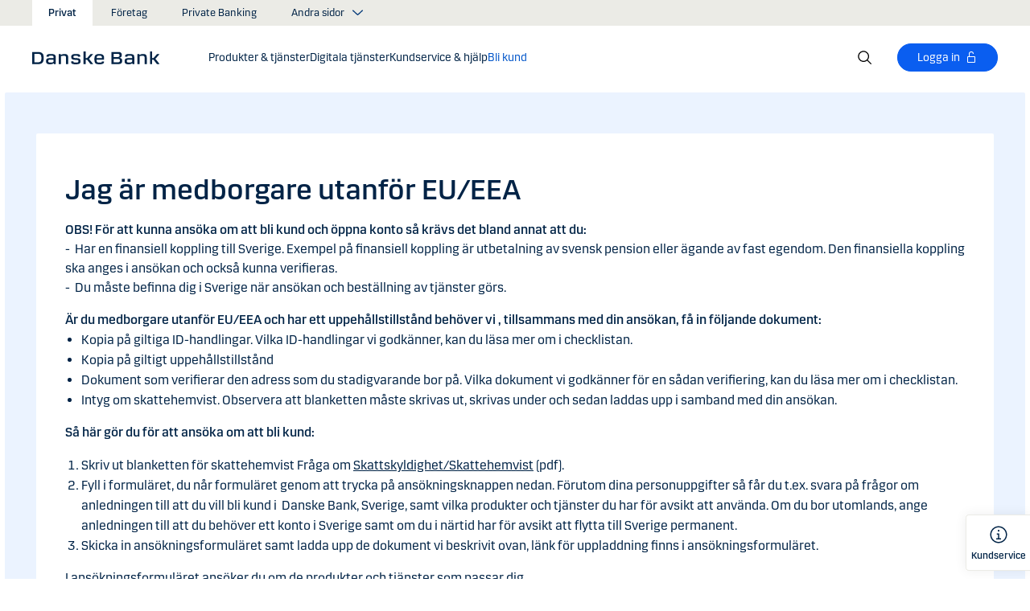

--- FILE ---
content_type: text/html; charset=utf-8
request_url: https://danskebank.se/privat/bli-kund/bli-kund/bli-kund/information/medborgare-utanfor-eu-eea-saknar-personnummer
body_size: 43849
content:


<!DOCTYPE html>
<html lang="sv" >
<head>
<script>
    var launch_data = {"breadcrumbs":["privat","bli kund","bli kund","bli kund","information","medborgare utanfor eu eea saknar personnummer"],"code_version":"1.0.0.1","language":"sv-SE","currency":"SEK"};
</script>
    <meta http-equiv="X-UA-Compatible" content="IE=edge">
<meta charset="utf-8">
<meta name="viewport" content="width=device-width, initial-scale=1">
            <meta name="google-site-verification" content="Sgjgk0dZ429N1l0wmk-OQrrjc-qVT6nHO8VWNNMKeZI" />
            <meta name="facebook-domain-verification" content="j0f6bpa6ryukedffmima9fqh8jy457" />
            <meta name="msvalidate.01" content="7B71F0BF5A5547CE5621929EB3F0D21A" />

<meta property="og:title" content="Jag &#228;r medborgare utanf&#246;r EU/EEA " />
<meta property="og:type" content="website" />
            <meta property="og:image" content="https://danskebank.se/-/media/danske-bank/images/group/personal/special/share/fbgeneric.jpg?rev=85f88660ed894d51a46b00fdda3ae992" />
            <meta name="twitter:card" content="summary_large_image" />

<meta name="msapplication-config" content="none" />
<title>
Jag &#228;r medborgare utanf&#246;r EU/EEA </title>

    
<link rel="apple-touch-icon" sizes="57x57" href="/~/media/Danske%20Bank/favicons/Apple/apple-touch-icon-57x57.png">
<link rel="apple-touch-icon" sizes="60x60" href="/~/media/Danske%20Bank/favicons/Apple/apple-touch-icon-60x60.png">
<link rel="apple-touch-icon" sizes="72x72" href="/~/media/Danske%20Bank/favicons/Apple/apple-touch-icon-72x72.png">
<link rel="apple-touch-icon" sizes="76x76" href="/~/media/Danske%20Bank/favicons/Apple/apple-touch-icon-76x76.png">
<link rel="apple-touch-icon" sizes="114x114" href="/~/media/Danske%20Bank/favicons/Apple/apple-touch-icon-114x114.png">
<link rel="apple-touch-icon" sizes="120x120" href="/~/media/Danske%20Bank/favicons/Apple/apple-touch-icon-120x120.png">
<link rel="apple-touch-icon" sizes="144x144" href="/~/media/Danske%20Bank/favicons/Apple/apple-touch-icon-144x144.png">
<link rel="apple-touch-icon" sizes="152x152" href="/~/media/Danske%20Bank/favicons/Apple/apple-touch-icon-152x152.png">
<link rel="apple-touch-icon" sizes="180x180" href="/~/media/Danske%20Bank/favicons/Apple/apple-touch-icon-180x180.png">
<link rel="icon" type="image/png" sizes="32x32" href="/~/media/Danske%20Bank/favicons/icon/favicon-32x32.png">
<link rel="icon" type="image/png" sizes="96x96" href="/~/media/Danske%20Bank/favicons/icon/favicon-96x96.png">
<link rel="icon" type="image/png" sizes="16x16" href="/~/media/Danske%20Bank/favicons/icon/favicon-16x16.png">
<meta name="msapplication-TileColor" content="#ffffff">
<meta name="msapplication-TileImage" content="/~/media/Danske%20Bank/favicons/Microsoft/mstile-144x144.png">
<meta name="theme-color" content="#ffffff">



    <link href="/css/core.min.css?v=IkfjXhHcshw2ZES4CERgxdlB0udnE5UOhARFoadEjf41" rel="stylesheet"/>

<script src="https://track.adform.net/Serving/Cookie/?adfaction=getjs;adfcookname=uid"></script>
<style>
span.tooltip__wrapper {
display: inline-block;
}
span.tooltip__wrapper .tooltip__content {
min-width: 200px;
}
</style>
    
    
</head>
<body id="body">
    <svg style="display: none;">
    <symbol viewBox="0 0 24 24" fill="none" id="svg-add">
        <path fill="currentColor" d="M12 1.5C17.775 1.5 22.5 6.225 22.5 12C22.5 17.775 17.775 22.5 12 22.5C6.225 22.5 1.5 17.775 1.5 12C1.5 6.225 6.225 1.5 12 1.5ZM12 3C7.05 3 3 7.05 3 12C3 16.95 7.05 21 12 21C16.95 21 21 16.95 21 12C21 7.05 16.95 3 12 3ZM12.75 6V11.25H18V12.75H12.75V18H11.25V12.75H6V11.25H11.25V6H12.75Z"></path>
    </symbol>
    <symbol viewBox="0 0 17 15" id="svg-alert">
        <path d="M15.915 12.6l-7-12c-.5-.8-1.2-.8-1.7 0l-7 12c-.5.8-.1 1.5.9 1.5h13.9c.9 0 1.3-.7.9-1.5zm-8.6-1.9c0-.4.4-.8.8-.8s.8.4.8.8-.4.8-.8.8-.8-.4-.8-.8zm1.7-5.2l-.1 2.6c0 .5-.4 1-.8 1s-.8-.4-.8-1l-.1-2.7c0-.5.3-1 .7-1h.4c.4.1.7.6.7 1.1z"></path>
    </symbol>
    <symbol viewBox="0 0 20 11" id="svg-arrow-down">
        <path d="M10.005 10.337c-.244 0-.488-.09-.68-.267L.32 1.735C-.085 1.36-.11.727.266.322.642-.084 1.273-.108 1.68.267l8.324 7.707 8.3-7.706c.405-.376 1.038-.353 1.415.053.374.406.35 1.038-.054 1.414l-8.98 8.336c-.192.178-.437.267-.68.267"></path>
    </symbol>
    <symbol viewBox="0 0 24 24" id="svg-arrow-down-2">
        <path fill="currentColor" d="M12 17.5 4.5 10l1.05-1.05L12 15.4l6.45-6.45L19.5 10 12 17.5Z"></path>
    </symbol>
    <symbol viewBox="0 -1 7 13" id="svg-arrow-left">
        <path d="M5.60572888,11.9997831 C5.44422,11.9997831 5.28391193,11.9355398 5.1662326,11.808254 L0.16065807,6.41601876 C-0.0530860262,6.18606373 -0.0530860262,5.83062411 0.160057665,5.60006868 L5.16563219,0.192823367 C5.38958317,-0.0509409675 5.77023979,-0.0659510866 6.01400412,0.159801105 C6.25716805,0.384952892 6.27157777,0.765009108 6.04582558,1.00817304 L1.41910646,6.00714311 L6.04522517,10.9905027 C6.27097736,11.234267 6.25716805,11.6137228 6.01460453,11.8388746 C5.89872641,11.946347 5.75222765,11.9997831 5.60572888,11.9997831"></path>
    </symbol>
    <symbol viewBox="0 0 20 11" id="svg-arrow-up">
        <path d="M18.986 10.336c-.243 0-.487-.088-.68-.266L9.98 2.364l-8.3 7.704c-.404.374-1.037.352-1.413-.05-.375-.407-.352-1.04.053-1.414L9.3.267c.383-.355.976-.355 1.36 0L19.665 8.6c.405.376.43 1.008.054 1.414-.197.213-.465.32-.734.32"></path>
    </symbol>
    <symbol viewBox="0 -1 6 12" id="svg-arrow-right">
        <path d="M0.550377003,10.9999578 C0.416636342,10.9999578 0.282345308,10.9515249 0.176673674,10.8530082 C-0.0462274282,10.6466182 -0.0599867555,10.2987825 0.146403154,10.075331 L4.38812857,5.49347499 L0.146953527,0.924827957 C-0.0594363824,0.702477228 -0.0467778013,0.354091061 0.176123301,0.147150779 C0.39847403,-0.0597895037 0.745759451,-0.0471309226 0.953800479,0.176320553 L5.54171057,5.11867092 C5.73764339,5.32946381 5.73764339,5.65583505 5.54226094,5.86662795 L0.954350853,10.8238384 C0.845927353,10.9410679 0.698427365,10.9999578 0.550377003,10.9999578"></path>
    </symbol>
    <symbol viewBox="0 0 24 24" fill="none" id="svg-calendar">
        <path fill="currentColor" d="M19.5 3h-3V1.5H15V3H9V1.5H7.5V3h-3C3.675 3 3 3.675 3 4.5v15c0 .825.675 1.5 1.5 1.5h15c.825 0 1.5-.675 1.5-1.5v-15c0-.825-.675-1.5-1.5-1.5Zm0 16.5h-15V9h15v10.5Zm0-12h-15v-3h3V6H9V4.5h6V6h1.5V4.5h3v3Z"></path>
    </symbol>
    <symbol viewBox="0 0 24 24" id="svg-call" fill="none">
        <path d="M19.5 21.75H19.3725C4.635 20.9025 2.5425 8.4675 2.25 4.6725C2.22643 4.37744 2.26132 4.08062 2.35266 3.79906C2.444 3.5175 2.59 3.25673 2.78229 3.03169C2.97458 2.80665 3.20939 2.62177 3.47326 2.48763C3.73713 2.35349 4.02487 2.27274 4.32 2.25H8.4525C8.75292 2.24971 9.0465 2.33963 9.29523 2.50812C9.54395 2.67661 9.73635 2.9159 9.8475 3.195L10.9875 6C11.0973 6.27266 11.1245 6.57156 11.0658 6.85957C11.0072 7.14758 10.8652 7.412 10.6575 7.62L9.06 9.2325C9.30954 10.6506 9.98864 11.9578 11.0054 12.9772C12.0222 13.9967 13.3276 14.6792 14.745 14.9325L16.3725 13.32C16.5836 13.1146 16.8505 12.9759 17.14 12.9213C17.4294 12.8666 17.7285 12.8983 18 13.0125L20.8275 14.145C21.1024 14.2597 21.3369 14.4536 21.5012 14.702C21.6655 14.9504 21.7521 15.2422 21.75 15.54V19.5C21.75 20.0967 21.513 20.669 21.091 21.091C20.669 21.5129 20.0967 21.75 19.5 21.75ZM4.5 3.75C4.30109 3.75 4.11032 3.82902 3.96967 3.96967C3.82902 4.11032 3.75 4.30109 3.75 4.5V4.56C4.095 9 6.3075 19.5 19.455 20.25C19.5535 20.2561 19.6523 20.2427 19.7456 20.2105C19.839 20.1783 19.925 20.1281 19.9989 20.0626C20.0727 19.9971 20.1329 19.9176 20.176 19.8288C20.2191 19.74 20.2443 19.6436 20.25 19.545V15.54L17.4225 14.4075L15.27 16.545L14.91 16.5C8.385 15.6825 7.5 9.1575 7.5 9.09L7.455 8.73L9.585 6.5775L8.46 3.75H4.5Z" fill="currentColor"></path>
    </symbol>
    <symbol viewBox="0 0 24 24" fill="none" id="svg-ai">
        <path d="M12 2.75C17.1086 2.75 21.25 6.89137 21.25 12C21.25 17.1086 17.1086 21.25 12 21.25H3.81836C3.22842 21.25 2.75 20.7716 2.75 20.1816V12C2.75 6.89137 6.89137 2.75 12 2.75Z" stroke="currentColor" stroke-width="1.5"></path>
        <path d="M11.5613 7.3021C11.751 6.95533 12.249 6.95533 12.4387 7.3021L13.8743 9.92698C13.9202 10.0109 13.9891 10.0799 14.073 10.1257L16.6979 11.5613C17.0447 11.751 17.0447 12.249 16.6979 12.4387L14.073 13.8743C13.9891 13.9202 13.9202 13.9891 13.8743 14.073L12.4387 16.6979C12.249 17.0447 11.751 17.0447 11.5613 16.6979L10.1257 14.073C10.0798 13.9891 10.0109 13.9202 9.92697 13.8743L7.30209 12.4387C6.95531 12.249 6.95531 11.751 7.30209 11.5613L9.92697 10.1257C10.0109 10.0799 10.0798 10.0109 10.1257 9.92698L11.5613 7.3021Z" fill="currentColor"></path>
    </symbol>
    <symbol viewBox="0 0 24 24" fill="none" id="svg-chat">
        <path fill="currentColor" d="M19.5 3C20.2956 3 21.0585 3.3163 21.6211 3.87891C22.1837 4.44152 22.5 5.20435 22.5 6V15C22.5 15.7956 22.1837 16.5585 21.6211 17.1211C21.0585 17.6837 20.2956 18 19.5 18H15.8701L13.3047 22.5L12 21.75L15 16.5H19.5C19.8978 16.5 20.2792 16.3419 20.5605 16.0605C20.8419 15.7792 21 15.3978 21 15V6C21 5.60218 20.8419 5.22076 20.5605 4.93945C20.2792 4.65815 19.8978 4.5 19.5 4.5H4.5C4.10218 4.5 3.72076 4.65815 3.43945 4.93945C3.15815 5.22076 3 5.60218 3 6V15C3 15.3978 3.15815 15.7792 3.43945 16.0605C3.72076 16.3419 4.10218 16.5 4.5 16.5H11.25V18H4.5C3.70435 18 2.94152 17.6837 2.37891 17.1211C1.8163 16.5585 1.5 15.7956 1.5 15V6C1.5 5.20435 1.8163 4.44152 2.37891 3.87891C2.94152 3.3163 3.70435 3 4.5 3H19.5ZM13.5 12V13.5H6V12H13.5ZM18 9H6V7.5H18V9Z"></path>
    </symbol>
    <symbol viewBox="0 0 20 20" id="svg-check">
        <path d="M7.41 18.053c-.27 0-.528-.108-.717-.302l-6.41-6.577c-.384-.395-.376-1.03.02-1.414.396-.387 1.027-.378 1.414.018l5.603 5.75L18.208 1.39c.335-.438.965-.52 1.403-.182.438.337.52.965.182 1.403L8.202 17.664c-.178.23-.445.37-.735.388l-.058.003"></path>
    </symbol>
    <symbol viewBox="0 0 20 20" id="svg-clock">
        <path d="M10 0c5.5 0 10 4.5 10 10s-4.5 10-10 10S0 15.5 0 10 4.5 0 10 0zm0 18.752c4.876 0 8.752-3.876 8.752-8.752 0-4.876-3.876-8.752-8.752-8.752-4.876 0-8.752 3.876-8.752 8.752 0 4.876 3.876 8.752 8.752 8.752zm.224-12.504c.376 0 .624 1.124.624 2.5 0 .62-.052 1.188-.144 1.628.092.076.144.16.144.248 0 .14-.124.264-.336.364-.084.168-.18.26-.288.26-.064 0-.128-.036-.188-.104-.308.068-.676.104-1.064.104-1 0-1.876-.252-1.876-.624 0-.376.876-.624 1.876-.624.248 0 .492.016.712.044-.056-.376-.084-.824-.084-1.296 0-1.372.252-2.5.624-2.5z"></path>
    </symbol>
    <symbol viewBox="-1 0 19 18" id="svg-close">
        <path d="M10.192,8.778 L17.262,1.708 C17.654,1.316 17.654,0.684 17.262,0.293 C16.872,-0.097 16.24,-0.097 15.849,0.293 L8.774,7.363 L1.704,0.293 C1.315,-0.097 0.68,-0.097 0.29,0.293 C-0.1,0.683 -0.1,1.316 0.29,1.707 L7.36,8.777 L0.29,15.85 C-0.1,16.24 -0.1,16.87 0.29,17.26 C0.486,17.456 0.74,17.554 0.998,17.554 C1.252,17.554 1.508,17.456 1.704,17.261 L8.774,10.191 L15.846,17.261 C16.041,17.458 16.296,17.556 16.552,17.556 C16.808,17.556 17.064,17.458 17.259,17.263 C17.649,16.873 17.649,16.241 17.259,15.85 L10.189,8.777 L10.192,8.778 Z"></path>
    </symbol>
    <symbol viewBox="0 0 14 20" id="svg-device">
        <path d="M13.5 0c.276 0 .5.224.5.5v19c0 .276-.224.5-.5.5H.5c-.276 0-.5-.224-.5-.5V.5C0 .224.224 0 .5 0h13zM1 14.02h12v-9.9H1v9.9zM1 19h12v-3.98l-12 .002V19zm5.996-2.97c.552 0 1 .448 1 1s-.448 1-1 1-1-.448-1-1 .448-1 1-1z"></path>
    </symbol>
    <symbol viewBox="0 0 32 32" id="svg-download">
        <path d="M26 24v4H6v-4H4v4a2 2 0 0 0 2 2h20a2 2 0 0 0 2-2v-4Zm0-10-1.41-1.41L17 20.17V2h-2v18.17l-7.59-7.58L6 14l10 10 10-10z"></path>
        <path d="M0 0h32v32H0z" data-name="&amp;lt;Transparent Rectangle&amp;gt;" style="fill:none"></path>
    </symbol>
    <symbol viewBox="0 0 16 16" id="svg-dot">
        <circle cx="8" cy="8" r="8"></circle>
    </symbol>
    <symbol viewBox="0 0 24 24" id="svg-facebook">
        <path d="M20.0025 3H3.9975C3.73355 3.00196 3.48097 3.10769 3.29433 3.29433C3.10769 3.48097 3.00196 3.73355 3 3.9975V20.0025C3.00196 20.2664 3.10769 20.519 3.29433 20.7057C3.48097 20.8923 3.73355 20.998 3.9975 21H12.615V14.04H10.275V11.3175H12.615V9.315C12.615 6.99 14.0325 5.7225 16.1175 5.7225C16.815 5.7225 17.5125 5.7225 18.21 5.8275V8.25H16.7775C15.645 8.25 15.4275 8.79 15.4275 9.5775V11.31H18.1275L17.775 14.0325H15.4275V21H20.0025C20.2664 20.998 20.519 20.8923 20.7057 20.7057C20.8923 20.519 20.998 20.2664 21 20.0025V3.9975C20.998 3.73355 20.8923 3.48097 20.7057 3.29433C20.519 3.10769 20.2664 3.00196 20.0025 3Z" fill="currentColor"></path>
    </symbol>
    <symbol viewBox="0 0 24 24" fill="none" id="svg-linkedin">
        <path fill="currentColor" d="M19.6575 2.99996H4.3425C3.99354 2.99787 3.65764 3.13249 3.40671 3.375C3.15579 3.61751 3.0098 3.94864 3 4.29746V19.65C3.00788 19.9994 3.15327 20.3317 3.40461 20.5746C3.65596 20.8175 3.99297 20.9515 4.3425 20.9475H19.6575C20.007 20.9515 20.344 20.8175 20.5954 20.5746C20.8467 20.3317 20.9921 19.9994 21 19.65V4.29746C20.9902 3.94864 20.8442 3.61751 20.5933 3.375C20.3424 3.13249 20.0065 2.99787 19.6575 2.99996ZM8.3325 18.3075H5.6925V9.74996H8.3325V18.3075ZM7.0425 8.55746C6.63717 8.55758 6.24786 8.39917 5.95777 8.11608C5.66767 7.83299 5.49979 7.44768 5.49 7.04246C5.48266 6.83661 5.5178 6.63145 5.59322 6.43977C5.66864 6.24809 5.78273 6.074 5.92839 5.92835C6.07404 5.7827 6.24813 5.6686 6.43981 5.59318C6.63149 5.51776 6.83665 5.48262 7.0425 5.48996C7.43463 5.51727 7.80181 5.6923 8.06993 5.97974C8.33805 6.26719 8.48716 6.64563 8.48716 7.03871C8.48716 7.43179 8.33805 7.81024 8.06993 8.09768C7.80181 8.38512 7.43463 8.56016 7.0425 8.58746V8.55746ZM18.36 18.255H15.75V14.07C15.75 13.0725 15.75 11.775 14.355 11.775C12.96 11.775 12.75 12.87 12.75 13.9725V18.21H10.08V9.74996H12.57V10.875H12.6225C12.8777 10.4317 13.2499 10.0672 13.6983 9.82116C14.1467 9.57514 14.6541 9.45711 15.165 9.47996C17.8575 9.47996 18.36 11.28 18.36 13.5675V18.255Z"></path>
    </symbol>
    <symbol viewBox="0 0 16 16" id="svg-logoff">
        <path fill="currentColor" d="M12 7H6V4a2 2 0 1 1 4 0h1a3 3 0 0 0-6 0v3H4a1 1 0 0 0-1 1v6a1 1 0 0 0 1 1h8a1 1 0 0 0 1-1V8a1 1 0 0 0-1-1Zm0 7H4V8h8v6Z"></path>
    </symbol>
    <symbol viewBox="0 0 24 24" id="svg-message">
        <path fill="currentColor" d="M21 4.5H3C2.60218 4.5 2.22064 4.65804 1.93934 4.93934C1.65804 5.22064 1.5 5.60218 1.5 6V18C1.5 18.3978 1.65804 18.7794 1.93934 19.0607C2.22064 19.342 2.60218 19.5 3 19.5H21C21.3978 19.5 21.7794 19.342 22.0607 19.0607C22.342 18.7794 22.5 18.3978 22.5 18V6C22.5 5.60218 22.342 5.22064 22.0607 4.93934C21.7794 4.65804 21.3978 4.5 21 4.5ZM19.35 6L12 11.085L4.65 6H19.35ZM3 18V6.6825L11.5725 12.615C11.698 12.7021 11.8472 12.7488 12 12.7488C12.1528 12.7488 12.302 12.7021 12.4275 12.615L21 6.6825V18H3Z"></path>
    </symbol>
    <symbol viewBox="0 0 24 24" id="svg-news">
        <path fill="currentColor" d="M21.5303 14.4697L19.5 12.4394V9.75C19.4976 7.89146 18.8061 6.09983 17.5593 4.72154C16.3126 3.34326 14.599 2.47622 12.75 2.2881V0.75H11.25V2.2881C9.40101 2.47622 7.68744 3.34326 6.44065 4.72154C5.19386 6.09983 4.50241 7.89146 4.5 9.75V12.4394L2.46968 14.4697C2.32904 14.6104 2.25002 14.8011 2.25 15V17.25C2.25 17.4489 2.32902 17.6397 2.46967 17.7803C2.61032 17.921 2.80109 18 3 18H8.25V18.5826C8.23374 19.534 8.56913 20.458 9.19191 21.1775C9.81469 21.897 10.6811 22.3613 11.625 22.4816C12.1464 22.5334 12.6728 22.4754 13.1704 22.3115C13.668 22.1475 14.1258 21.8813 14.5143 21.5298C14.9029 21.1783 15.2135 20.7494 15.4263 20.2707C15.6391 19.7919 15.7494 19.2739 15.75 18.75V18H21C21.1989 18 21.3897 17.921 21.5303 17.7803C21.671 17.6397 21.75 17.4489 21.75 17.25V15C21.75 14.8011 21.671 14.6104 21.5303 14.4697ZM14.25 18.75C14.25 19.3467 14.0129 19.919 13.591 20.341C13.169 20.7629 12.5967 21 12 21C11.4033 21 10.831 20.7629 10.409 20.341C9.98705 19.919 9.75 19.3467 9.75 18.75V18H14.25V18.75ZM20.25 16.5H3.75V15.3106L5.78025 13.2802C5.92091 13.1396 5.99996 12.9489 6 12.75V9.75C6 8.1587 6.63214 6.63258 7.75736 5.50736C8.88258 4.38214 10.4087 3.75 12 3.75C13.5913 3.75 15.1174 4.38214 16.2426 5.50736C17.3679 6.63258 18 8.1587 18 9.75V12.75C18 12.9489 18.0791 13.1396 18.2197 13.2802L20.25 15.3106V16.5Z"></path>
    </symbol>
    <symbol viewBox="0 0 24 24" id="svg-pin">
        <path d="M12 1.5C14.188 1.5 16.2868 2.36884 17.834 3.91602C19.3812 5.46319 20.25 7.56196 20.25 9.75C20.2527 11.5367 19.6691 13.2751 18.5889 14.6982L18.5879 14.7002C18.5819 14.7081 18.3624 14.9957 18.3291 15.0352L12 22.5L5.67384 15.0381C5.63837 14.9958 5.41801 14.7079 5.41212 14.7002C4.33129 13.2766 3.74748 11.5374 3.75001 9.75C3.75001 7.56197 4.61885 5.46319 6.16602 3.91602C7.7132 2.36884 9.81198 1.5 12 1.5ZM12 3C10.2098 3 8.49244 3.71069 7.22657 4.97656C5.9607 6.24243 5.25001 7.95979 5.25001 9.75C5.24835 11.211 5.72598 12.6322 6.60938 13.7959C6.61013 13.7964 6.78433 14.0275 6.82423 14.0771L12 20.1807L17.1826 14.0684C17.2157 14.0267 17.3912 13.7945 17.3916 13.7939C18.2745 12.6308 18.7517 11.2103 18.75 9.75C18.75 7.95979 18.0393 6.24243 16.7734 4.97656C15.5076 3.71069 13.7902 3 12 3ZM11.2686 6.07227C11.996 5.9276 12.7504 6.00134 13.4356 6.28516C14.1206 6.569 14.7062 7.0504 15.1182 7.66699C15.5301 8.2836 15.75 9.00845 15.75 9.75C15.7489 10.7442 15.3534 11.6974 14.6504 12.4004C13.9474 13.1034 12.9942 13.4989 12 13.5C11.2585 13.5 10.5336 13.2801 9.917 12.8682C9.30041 12.4562 8.81901 11.8706 8.53516 11.1855C8.25135 10.5004 8.1776 9.74595 8.32227 9.01855C8.46697 8.29113 8.82419 7.62308 9.34864 7.09863C9.87309 6.57419 10.5411 6.21696 11.2686 6.07227ZM12 7.5C11.5551 7.5 11.12 7.63174 10.75 7.87891C10.38 8.12612 10.0912 8.47759 9.92091 8.88867C9.75068 9.29964 9.7063 9.75218 9.79298 10.1885C9.87979 10.6249 10.0945 11.0262 10.4092 11.3408C10.7239 11.6555 11.1251 11.8702 11.5615 11.957C11.9978 12.0437 12.4504 11.9993 12.8613 11.8291C13.2724 11.6588 13.6239 11.37 13.8711 11C14.1183 10.63 14.25 10.1949 14.25 9.75C14.2494 9.15346 14.0117 8.58197 13.5899 8.16016C13.168 7.73834 12.5965 7.50066 12 7.5Z" fill="currentColor"></path>
    </symbol>
    <symbol id="svg-print" viewBox="0 0 24 24" fill="none">
        <path fill="currentColor" d="M21 6.75H18.75V2.25H5.25V6.75H3C2.60218 6.75 2.22064 6.90804 1.93934 7.18934C1.65804 7.47064 1.5 7.85218 1.5 8.25V15.75C1.5 16.1478 1.65804 16.5294 1.93934 16.8107C2.22064 17.092 2.60218 17.25 3 17.25H5.25V21.75H18.75V17.25H21C21.3978 17.25 21.7794 17.092 22.0607 16.8107C22.342 16.5294 22.5 16.1478 22.5 15.75V8.25C22.5 7.85218 22.342 7.47064 22.0607 7.18934C21.7794 6.90804 21.3978 6.75 21 6.75ZM6.75 3.75H17.25V6.75H6.75V3.75ZM17.25 20.25H6.75V12.75H17.25V20.25ZM21 15.75H18.75V11.25H5.25V15.75H3V8.25H21V15.75Z"></path>
    </symbol>
    <symbol viewBox="0 0 9 17" id="svg-questionmark">
        <path d="M4.2 0C1.9 0 0 1.9 0 4.2c0 .7.6 1.3 1.3 1.3.7 0 1.3-.6 1.3-1.3 0-.9.7-1.6 1.6-1.6.9 0 1.6.7 1.6 1.6 0 .8-.4 1.2-1 2-.8.8-1.9 2-1.9 4.2 0 .7.6 1.3 1.3 1.3.7 0 1.3-.6 1.3-1.3 0-1.2.5-1.7 1.2-2.4.8-.8 1.7-1.8 1.7-3.7C8.4 1.9 6.5 0 4.2 0zm0 12.9c-.9 0-1.6.7-1.6 1.6 0 .9.7 1.6 1.6 1.6.8 0 1.6-.7 1.6-1.6 0-.9-.7-1.6-1.6-1.6z"></path>
    </symbol>
    <symbol viewBox="0 0 20 20" id="svg-remove">
        <path d="M10 0c5.514 0 10 4.486 10 10s-4.486 10-10 10S0 15.514 0 10 4.486 0 10 0zm0 19c4.963 0 9-4.037 9-9 0-4.962-4.037-9-9-9-4.962 0-9 4.038-9 9 0 4.963 4.038 9 9 9zm4.004-9.448c.276 0 .5.224.5.5s-.224.5-.5.5h-8c-.276 0-.5-.224-.5-.5s.224-.5.5-.5h8z"></path>
    </symbol>
    <symbol viewBox="0 0 24 24" id="svg-search">
        <path fill="currentColor" d="m21.75 20.69-5.664-5.665a8.262 8.262 0 1 0-1.06 1.06l5.663 5.665 1.061-1.06ZM3 9.75a6.75 6.75 0 1 1 6.75 6.75A6.758 6.758 0 0 1 3 9.75Z"></path>
    </symbol>
    <symbol viewBox="0 0 18 20" id="svg-share">
        <path d="M14.92 14.71c1.462 0 2.646 1.183 2.646 2.644 0 1.462-1.184 2.646-2.645 2.646-1.46 0-2.645-1.184-2.645-2.646 0-.38.08-.745.227-1.072l-7.96-4.596c-.48.494-1.153.8-1.896.8C1.184 12.487 0 11.303 0 9.842c0-1.46 1.184-2.644 2.646-2.644.77 0 1.46.328 1.945.852l7.835-4.523c-.097-.275-.15-.57-.15-.88C12.275 1.186 13.46 0 14.92 0c1.462 0 2.646 1.184 2.646 2.646 0 1.46-1.184 2.645-2.645 2.645-.798 0-1.513-.353-1.998-.912l-7.81 4.508c.116.297.18.62.18.955 0 .363-.073.707-.205 1.02l7.98 4.608c.477-.47 1.13-.76 1.854-.76z"></path>
    </symbol>
    <symbol viewBox="0 0 140 140" id="svg-splash">
        <polygon points="0 0, 60 0, 140 80, 140 140, 0 0"></polygon>
    </symbol>
    <symbol viewBox="0 0 48 48" id="svg-star">
        <g fill="none" fill-rule="evenodd">
            <path d="M0 0h48v48H0z"></path>
            <path d="M47.913 18.197a1.688 1.688 0 0 0-1.347-1.133l-14.526-2.22L25.528.971a1.689 1.689 0 0 0-3.056 0L15.96 14.844l-14.526 2.22a1.688 1.688 0 0 0-.954 2.848l10.56 10.824L8.545 46.04a1.689 1.689 0 0 0 2.483 1.75L24 40.617l12.973 7.171a1.688 1.688 0 0 0 2.483-1.75l-2.497-15.303 10.56-10.824a1.688 1.688 0 0 0 .394-1.715Z" fill="#000" fill-rule="nonzero"></path>
        </g>
    </symbol>
    <symbol viewBox="0 0 46 44" id="svg-half-star">
        <g stroke="none" stroke-width="1" fill="none" fill-rule="evenodd"></g>
        <path d="M23.0002192,6.25346996e-13 L23.0004196,37.2296113 C22.8624134,37.2296113 22.7267282,37.2661877 22.6074442,37.3356212 L11.2620544,43.7474842 C10.7637207,44.0328092 10.1745684,44.1140218 9.61789374,43.9742238 C9.06121909,43.8342751 8.58007475,43.4843062 8.27514141,42.9972055 C7.97004568,42.5101048 7.8650122,41.9237747 7.98164653,41.3608931 L10.5639753,28.5729623 C10.5946088,28.4376596 10.5881109,28.2967825 10.5451002,28.1650546 C10.5022456,28.0331641 10.424422,27.9155291 10.320145,27.8244015 L0.729735971,18.999297 C0.304120476,18.6123024 0.0444974009,18.0752855 0.00520737945,17.5007392 C-0.0340901673,16.9262326 0.150176469,16.3588279 0.519185816,15.9172751 C0.88817932,15.4757223 1.41342987,15.1944203 1.9849571,15.1321292 L14.9257119,13.6407131 C15.0631002,13.6281593 15.1944524,13.5787196 15.3060012,13.4976618 C15.4177045,13.416604 15.5054298,13.3068764 15.5598892,13.1799453 L20.9717728,1.31487531 C21.2072476,0.789804802 21.6365743,0.376302848 22.169564,0.161338964 C22.4360589,0.0537796548 22.7181391,6.25343527e-13 23.0002192,6.25343527e-13 Z">
            <rect id="Rectangle" x="23" y="0" width="23" height="44"></rect>
        </path>
    </symbol>
    <symbol viewBox="0 0 20 20" id="svg-trash">
        <path d="M17 17.5c0 .827-.673 1.5-1.5 1.5h-11c-.827 0-1.5-.673-1.5-1.5V3.97h14V17.5zm2-15.53h-6.557V1c0-.552-.448-1-1-1h-3c-.552 0-1 .448-1 1v.97H1c-.552 0-1 .447-1 1 0 .55.448 1 1 1h1V17.5C2 18.88 3.122 20 4.5 20h11c1.38 0 2.5-1.12 2.5-2.5V3.97h1c.552 0 1-.45 1-1 0-.553-.448-1-1-1zM9.984 16c.276 0 .5-.224.5-.5v-8c0-.276-.224-.5-.5-.5s-.5.224-.5.5v8c0 .276.224.5.5.5m3.516 0c.276 0 .5-.224.5-.5v-8c0-.276-.224-.5-.5-.5s-.5.224-.5.5v8c0 .276.224.5.5.5m-7.03 0c.275 0 .5-.224.5-.5v-8c0-.276-.225-.5-.5-.5-.277 0-.5.224-.5.5v8c0 .276.223.5.5.5"></path>
    </symbol>
    <symbol viewBox="0 0 24 24" id="svg-twitter">
        <g clip-path="url(#clip0_747_534)">
            <path fill="currentColor" d="M13.6757 10.6218L20.2325 3H18.6787L12.9855 9.61785L8.43828 3H3.1936L10.0699 13.0074L3.1936 21H4.74745L10.7597 14.0113L15.5619 21H20.8065L13.6757 10.6218ZM11.5475 13.0956L10.8508 12.0991L5.30725 4.1697H7.6939L12.1676 10.5689L12.8643 11.5654L18.6795 19.8835H16.2928L11.5475 13.0956Z"></path>
        </g>
        <defs>
            <clipPath id="clip0_747_534">
                <rect width="24" height="24" fill="white"></rect>
            </clipPath>
        </defs>
    </symbol>
    <symbol viewBox="0 0 24 24" fill="none" id="svg-info">
        <path fill="currentColor" d="M9.95163 1.70163C11.9883 1.29651 14.0995 1.50466 16.018 2.29929C17.9367 3.09401 19.5772 4.43976 20.7309 6.16648C21.8847 7.89318 22.5005 9.92378 22.5005 12.0005C22.5004 14.7851 21.3933 17.4552 19.4243 19.4243C17.4552 21.3933 14.7851 22.5004 12.0005 22.5005C9.92378 22.5005 7.89318 21.8847 6.16648 20.7309C4.43976 19.5772 3.09401 17.9367 2.29929 16.018C1.50466 14.0995 1.29651 11.9883 1.70163 9.95163C2.10678 7.91483 3.1072 6.04411 4.57566 4.57566C6.04411 3.1072 7.91483 2.10678 9.95163 1.70163ZM12.0005 3.00046C10.2205 3.00046 8.48045 3.52823 7.00046 4.51706C5.52042 5.50599 4.36622 6.91159 3.68503 8.55612C3.00391 10.2006 2.82606 12.0106 3.17331 13.7563C3.52062 15.5019 4.37771 17.1052 5.6362 18.3637C6.89487 19.6224 8.49877 20.4803 10.2446 20.8276C11.9902 21.1748 13.7995 20.9959 15.4438 20.3149C17.0882 19.6338 18.494 18.4803 19.4829 17.0005C20.4718 15.5205 21.0004 13.7804 21.0005 12.0005C21.0005 9.61351 20.0516 7.32403 18.3637 5.6362C16.676 3.94855 14.3872 3.00055 12.0005 3.00046ZM12.7505 16.5005H15.0005V18.0005H9.00046V16.5005H11.2505V12.0005H9.75046V10.5005H12.7505V16.5005ZM12.0005 6.00046C12.2987 6.00059 12.5845 6.1187 12.7954 6.32956C13.0064 6.54054 13.1255 6.82709 13.1255 7.12546C13.1254 7.34779 13.0586 7.56559 12.935 7.75046C12.8114 7.93523 12.6355 8.07945 12.4301 8.16452C12.2247 8.24953 11.9988 8.27134 11.7807 8.228C11.5625 8.18459 11.3619 8.07772 11.2046 7.92038C11.0472 7.76305 10.9404 7.56244 10.8969 7.34421C10.8536 7.12616 10.8754 6.90022 10.9604 6.6948C11.0455 6.48941 11.1897 6.31351 11.3745 6.18991C11.5595 6.0663 11.778 6.00046 12.0005 6.00046Z"></path>
    </symbol>
    <symbol viewBox="0 0 24 24" id="svg-bandaid">
        <path fill="currentColor" d="M21.1695 17.1092C22.0419 15.5477 22.5 13.7888 22.5 12.0002C22.5 10.2115 22.0419 8.45267 21.1695 6.89119L21.3105 6.75019C21.5914 6.46869 21.7491 6.08729 21.7491 5.68965C21.7491 5.29201 21.5914 4.91061 21.3105 4.62911L19.3713 2.68961C19.0897 2.40883 18.7083 2.25115 18.3106 2.25115C17.913 2.25115 17.5315 2.40883 17.25 2.68961L17.1092 2.83024C15.5476 1.95795 13.7888 1.5 12.0001 1.5C10.2114 1.5 8.45253 1.95795 6.89097 2.83024L6.74997 2.68961C6.46843 2.40876 6.08699 2.25103 5.68932 2.25103C5.29165 2.25103 4.91021 2.40876 4.62867 2.68961L2.68939 4.62911C2.40855 4.91061 2.25083 5.29201 2.25083 5.68965C2.25083 6.08729 2.40855 6.46869 2.68939 6.75019L2.83024 6.89081C1.95795 8.45246 1.5 10.2114 1.5 12.0002C1.5 13.7889 1.95795 15.5479 2.83024 17.1096L2.68939 17.2502C2.40855 17.5317 2.25083 17.9131 2.25083 18.3107C2.25083 18.7084 2.40855 19.0898 2.68939 19.3713L4.62867 21.3108C4.91018 21.5917 5.29163 21.7494 5.68932 21.7494C6.08701 21.7494 6.46846 21.5917 6.74997 21.3108L6.89097 21.1698C8.45249 22.0421 10.2114 22.5001 12 22.5002C13.7887 22.5003 15.5476 22.0424 17.1092 21.1701L17.25 21.3108C17.5315 21.5917 17.9129 21.7494 18.3106 21.7494C18.7083 21.7494 19.0898 21.5917 19.3713 21.3108L21.3105 19.3713C21.5914 19.0898 21.7491 18.7084 21.7491 18.3107C21.7491 17.9131 21.5914 17.5317 21.3105 17.2502L21.1695 17.1092ZM21 12.0002C20.9995 13.3879 20.6774 14.7565 20.059 15.9988L17.1379 13.0776C17.2873 12.3671 17.2873 11.6333 17.1379 10.9228L20.059 8.00156C20.6774 9.24383 20.9995 10.6125 21 12.0002ZM20.25 5.68961L16.549 9.39056C16.0847 8.58466 15.4158 7.91564 14.61 7.45114L18.3107 3.75019L20.25 5.68961ZM12 15.7502C11.2583 15.7502 10.5333 15.5303 9.91658 15.1182C9.2999 14.7061 8.81925 14.1205 8.53542 13.4353C8.25159 12.75 8.17733 11.996 8.32202 11.2686C8.46672 10.5412 8.82387 9.87298 9.34832 9.34854C9.87276 8.82409 10.541 8.46694 11.2684 8.32224C11.9958 8.17755 12.7498 8.25181 13.435 8.53564C14.1203 8.81947 14.7059 9.30012 15.118 9.9168C15.53 10.5335 15.75 11.2585 15.75 12.0002C15.7488 12.9944 15.3534 13.9476 14.6504 14.6506C13.9474 15.3536 12.9942 15.7491 12 15.7502ZM15.9865 3.95306L13.0773 6.86224C12.3669 6.71284 11.6331 6.71284 10.9226 6.86224L8.01342 3.95306C9.25702 3.35404 10.6196 3.04297 12 3.04297C13.3803 3.04297 14.7429 3.35404 15.9865 3.95306ZM5.68939 3.75019L9.39034 7.45114C8.58442 7.91563 7.9154 8.58464 7.45092 9.39056L3.74997 5.68961L5.68939 3.75019ZM2.99997 12.0002C3.00045 10.6126 3.32253 9.24403 3.94092 8.00186L6.86202 10.9228C6.71262 11.6333 6.71262 12.3671 6.86202 13.0776L3.94092 15.9985C3.32253 14.7564 3.00045 13.3878 2.99997 12.0002ZM5.68924 20.2502L3.74997 18.3108L7.45092 14.6102C7.91536 15.4161 8.58439 16.0852 9.39034 16.5496L5.68924 20.2502ZM8.01342 20.0477L10.9226 17.1385C11.6331 17.2879 12.3669 17.2879 13.0773 17.1385L15.9865 20.0477C14.7429 20.6467 13.3803 20.9578 12 20.9578C10.6196 20.9578 9.25702 20.6467 8.01342 20.0477ZM18.3109 20.2502L14.61 16.5492C15.4157 16.0848 16.0846 15.4159 16.549 14.6102L20.25 18.3108L18.3109 20.2502Z"></path>
    </symbol>
    <symbol viewBox="0 0 24 24" id="svg-mobile"><g><path class="st0" d="M16.6,2H7.5C6.7,2,6,2.7,6,3.5v17C6,21.3,6.7,22,7.5,22h9.1c0.8,0,1.5-0.7,1.5-1.5v-17C18.1,2.7,17.4,2,16.6,2z M7.5,3h9.1c0.3,0,0.5,0.2,0.5,0.5V5H7V3.5C7,3.3,7.2,3,7.5,3z M7,6h10.1v11H7V6z M16.6,21.1H7.5c-0.3,0-0.5-0.2-0.5-0.5V18h10.1v2.6C17.1,20.9,16.9,21.1,16.6,21.1z" /><circle class="st0" cx="12" cy="19.5" r="0.8" /><path class="st0" d="M12.8,4.3h-1.4C11.2,4.3,11,4.2,11,4l0,0c0-0.2,0.1-0.3,0.3-0.3h1.4C12.9,3.7,13,3.8,13,4l0,0C13.1,4.2,12.9,4.3,12.8,4.3z" /></g></symbol>
    <symbol viewBox="0 0 71.2 95.9" id="svg-file-media"><g><path d="M68.1,95.9H3c-1.6,0.1-3-1.2-3-2.8c0-0.1,0-0.2,0-0.3V2.5C0.2,1,1.5-0.1,3,0h42.9 c0.9-0.1,1.7,0.1,2.5,0.5l21.7,17.7c0.1,0.3,0.3,0.5,0.4,0.7c0.4,0.5,0.6,1.2,0.6,1.8v72.2c0.1,1.6-1.2,3-2.8,3 C68.3,95.9,68.2,95.9,68.1,95.9z M6.6,5.6c-0.5,0-1,0.5-1,1v82.8c0,0.5,0.5,1,1,1h57.5c0.5,0,1-0.5,1-1V25.3H49 c-1.6-0.1-2.9-1.4-3-3V5.6H6.6z" /><path d="M23.2,65.6c-0.6,0.1-1.1-0.1-1.5-0.5c-0.6-0.5-1-1.2-1-2V32.8c0-1.1,0.6-2,1.5-2.5 c0.8-0.5,1.8-0.5,2.5,0L50,45.4c1.4,0.7,1.9,2.5,1.2,3.9c-0.3,0.5-0.7,0.9-1.2,1.2L24.7,65.6H23.2z" /> </g></symbol>
    <symbol viewBox="0 0 71.2 95.9" id="svg-file-pdf"><g transform="translate(5.292 3.969)"><path d="M62.9,92H-2.3c-1.6,0.1-3-1.2-3-2.8c0-0.1,0-0.2,0-0.3V-1.4C-5.1-3-3.8-4.1-2.3-4h42.9 c0.9-0.1,1.7,0.1,2.5,0.5l21.7,17.7c0.1,0.3,0.3,0.5,0.4,0.7c0.4,0.5,0.6,1.2,0.6,1.8v72.2c0.1,1.6-1.2,3-2.8,3 C63,92,62.9,92,62.9,92z M1.3,1.6c-0.5,0-1,0.5-1,1v82.8c0,0.5,0.5,1,1,1h57.5c0.5,0,1-0.5,1-1V21.3H43.7c-1.6-0.1-2.9-1.4-3-3V1.6 H1.3z" /><path d="M13.4,72.3c-1.9,0-3.7-0.8-5-2c-2.2-2.1-2.8-5.3-1.5-8.1c0.8-1.7,2.1-3.2,3.6-4.3 c0.5-0.4,1-0.8,1.4-1.3c1.7-1.1,3.4-2.1,5.3-2.9c0.7-0.3,1.5-0.7,2.3-1.1L21,48c0.2-0.8,0.4-1.7,0.5-2.5c0.1-0.9,0.3-1.7,0.5-2.5 c-1.8-2.2-3.3-4.6-4.6-7.1c-1.2-2.2-1.9-4.6-2-7.1c0.4-3,2.6-5.5,5.6-6.1c0.6-0.2,1.3-0.3,2-0.3c2.3,0.1,4.5,1.1,6.1,2.8 c1.5,2,2.2,4.6,2,7.1c0.1,2.9-0.1,5.7-0.5,8.6c0.3,0.3,0.6,0.7,1,1.1c0.7,0.9,1.6,1.8,2.6,2.5l3.5,3.5c2.8-0.4,5.7-0.6,8.6-0.5 c2.5,0,5,0.7,7.1,2c2.6,1.8,3.6,5.1,2.5,8.1c-0.9,2.8-3.2,4.9-6.1,5.6c-2.4-0.1-4.8-0.6-7.1-1.5c-0.8-0.6-1.7-1.2-2.7-1.9 c-1.4-1-2.9-2-4.4-3.2c-0.8,0.3-1.7,0.4-2.5,0.5s-1.6,0.2-2.5,0.5L26,59.2c-0.4,0.8-0.8,1.5-1.1,2.3c-0.8,1.9-1.8,3.6-2.9,5.3 c-1.3,2.2-3.2,3.9-5.6,5C15.5,72.2,14.4,72.4,13.4,72.3z M21,57.6c-2.1,0.8-4.1,1.8-6.1,3c-1.5,0.8-2.8,2-3.5,3.5 C11,65,11.2,66,11.9,66.6c0.4,0.4,1,0.7,1.6,0.7c0.3,0,0.6-0.1,0.9-0.2c1.4-0.8,2.4-2.1,3-3.5c0.6-0.9,1.1-1.9,1.8-3 C19.7,59.8,20.3,58.7,21,57.6z M46.2,52.1c-1.1,0-2.1,0.1-3.1,0.2c-1.3,0.2-2.6,0.3-3.9,0.3c1.7,1.4,3.6,2.6,5.6,3.5 c1.1,0.7,2.3,1.1,3.6,1.2c0.3,0,0.6-0.1,0.9-0.2C50,57,50.6,56.6,51,56c0.1-0.1,0.2-0.3,0.4-0.4c0.4-0.9,0.2-1.9-0.5-2.5 C49.4,52.4,47.8,52.1,46.2,52.1L46.2,52.1z M27,44.5c-0.2,0.8-0.4,1.7-0.5,2.5c-0.1,0.9-0.3,1.7-0.5,2.5c-0.5,1.5-1,3-1.5,5 l0.2-0.1c1.4-0.5,2.9-1,4.9-1.5c1.6-0.6,3.3-0.9,5-1c-1.4-0.9-2.6-2.1-3.5-3.5c-1.1-0.9-2.2-1.9-3.1-3C27.6,45.2,27.3,44.8,27,44.5 z M23.3,27.1c-0.3,0-0.6,0.1-0.9,0.2c-1,0.5-1.5,1-1.5,2c0.1,1,0.3,2,0.6,3c0.1,0.5,0.3,1,0.4,1.5c0.4,0.6,0.8,1.2,1.1,1.9 c0.7,1.3,1.5,2.5,2.4,3.7c0.4-2.3,0.6-4.7,0.5-7.1c0-1.6-0.3-3.1-1-4.5C24.6,27.4,24,27.2,23.3,27.1z" /></g></symbol>
    <symbol viewBox="0 0 71.2 95.9" id="svg-file-xls"><g><path d="M68.1,95.9H3c-1.6,0.1-3-1.2-3-2.8c0-0.1,0-0.2,0-0.3V2.5C0.2,1,1.5-0.1,3,0h42.9 c0.9-0.1,1.7,0.1,2.5,0.5l21.7,17.7c0.1,0.3,0.3,0.5,0.4,0.7c0.4,0.5,0.6,1.2,0.6,1.8v72.2c0.1,1.6-1.2,3-2.8,3 C68.3,95.9,68.2,95.9,68.1,95.9z M6.6,5.6c-0.5,0-1,0.5-1,1v82.8c0,0.5,0.5,1,1,1h57.5c0.5,0,1-0.5,1-1V25.3H49 c-1.6-0.1-2.9-1.4-3-3V5.6H6.6z" /><path d="M43.9,34.3L35.3,48l-8.1-13.6h-10L30.8,56L17.2,78.3h9.6l8.6-14.1l9.1,14.1H54L40.4,56 L54,34.3H43.9z" /></g></symbol>
    <symbol viewBox="0 0 14.1 19" id="svg-file-word"><g><path d="M9.1,0H0.6C0.3,0,0,0.2,0,0.5v17.9C0,18.7,0.2,19,0.6,19h12.9 c0.3,0,0.6-0.2,0.6-0.6V4.1c0-0.2-0.1-0.3-0.2-0.5L9.6,0.1C9.4,0,9.3,0,9.1,0z M12.9,17.7c0,0.1-0.1,0.2-0.2,0.2H1.3 c-0.1,0-0.2-0.1-0.2-0.2V1.3c0-0.1,0.1-0.2,0.2-0.2h7.8v3.3C9.1,4.7,9.4,5,9.7,5h3.2C12.9,5,12.9,17.7,12.9,17.7z" /><polygon points="10.9,7.6 9.3,13.6 7.8,7.6 6.4,7.6 4.9,13.6 4.8,13.6 3.4,7.6 1.9,7.6 3.8,14.7 5.9,14.7 7,10 8.2,14.6 8.2,14.7 10.3,14.7 12.2,7.6 " /></g></symbol>
    <symbol viewBox="0 0 24 24" fill="none" id="svg-file-pdf-2">
        <path fill="currentColor" d="M10.5 1.50049C10.5986 1.49778 10.6965 1.51633 10.7871 1.55518C10.8777 1.59402 10.9594 1.65185 11.0254 1.7251L16.3271 7.02686C16.3762 7.08175 16.4162 7.14446 16.4453 7.2124C16.4842 7.30304 16.5027 7.40192 16.5 7.50049V10.5005H15V9.00049H10.5C10.1025 8.99932 9.72148 8.84013 9.44043 8.55908C9.15965 8.27816 9.00129 7.89767 9 7.50049V3.00049H3V21.0005H15V22.5005H3C2.60228 22.5005 2.22074 22.3422 1.93945 22.061C1.65826 21.7798 1.50012 21.3981 1.5 21.0005V3.00049C1.50117 2.60313 1.65952 2.22195 1.94043 1.94092C2.22148 1.65987 2.60253 1.50166 3 1.50049H10.5ZM8.25 12.0005C8.64768 12.0009 9.02934 12.1587 9.31055 12.4399C9.59161 12.7211 9.74954 13.1029 9.75 13.5005V15.7505C9.74935 16.1479 9.59146 16.529 9.31055 16.8101C9.02936 17.0912 8.64766 17.25 8.25 17.2505H6V19.5005H4.5V12.0005H8.25ZM14.25 12.0005C14.8464 12.0011 15.4181 12.238 15.8398 12.6597C16.2617 13.0815 16.4993 13.654 16.5 14.2505V17.2505C16.4992 17.8469 16.2616 18.4186 15.8398 18.8403C15.418 19.262 14.8464 19.4998 14.25 19.5005H11.25V12.0005H14.25ZM22.5 13.5005H19.5V15.0005H21.75V16.5005H19.5V19.5005H18V12.0005H22.5V13.5005ZM12.75 18.0005H14.25C14.4488 18.0003 14.6397 17.9204 14.7803 17.7798C14.9206 17.6393 14.9997 17.449 15 17.2505V14.2505C14.9998 14.0517 14.9207 13.8608 14.7803 13.7202C14.6397 13.5796 14.4488 13.5007 14.25 13.5005H12.75V18.0005ZM6 15.7505H8.25098L8.25 13.5005H6V15.7505ZM10.5 7.50049H14.7002L10.5 3.30029V7.50049Z"></path>
    </symbol>
    <symbol viewBox="0 0 24 24" id="svg-launch">
        <path d="M12 4.5H4.5v15h15V12H21v7.5a1.502 1.502 0 0 1-1.5 1.5h-15A1.503 1.503 0 0 1 3 19.5v-15A1.503 1.503 0 0 1 4.5 3H12v1.5Zm10.5-3V9H21V4.06l-6.44 6.44-1.06-1.06L19.94 3H15V1.5h7.5Z" fill="currentColor"></path>
    </symbol>
</svg>
    <header data-module="navigation" class="nav hide-for-print">
    <a href="#main-content" class="visible-when-focused bypass-block-link">G&#229; till huvudinneh&#229;ll</a>
    <div class="cover"></div>
    <div class="menus">
        
            <div class="section settings-bar">
                <div class="section-inner">
                    <nav aria-label="Andra sidor" class="settings">

                        
                        <ul class="settings-menu">
                                    <li class="is-active">
                                        <a href="/privat" aria-label="Privat">Privat</a>
                                    </li>
                                    <li >
                                        <a href="/foretag" aria-label="F&#246;retag">F&#246;retag</a>
                                    </li>
                                    <li >
                                        <a href="/private-banking" aria-label="Private Banking">Private Banking</a>
                                    </li>
                                                            <li>
                                    <div data-module="responsive-dropdown" id="sites" data-iconsize="xxsmall" data-render-as-button="true" class="responsive-dropdown responsive-dropdown--inline">
                                        <div class="data">
                                            <div class="placeholder">Andra sidor</div>
                                                <div data-href="/skog-och-lantbruk" class="option">Skog &amp; Lantbruk</div>
                                                <div data-href="/stora-foretag-och-institutioner" class="option">Stora f&#246;retag &amp; institutioner</div>
                                                <div data-href="/growth-and-impact" class="option">Growth &amp; Impact</div>
                                                <div data-href="/asset-management" class="option">Asset Management</div>
                                        </div>
                                    </div>
                                </li>
                        </ul>
                                            </nav>
                </div>
            </div>
        <div class="section menu-main-bar">
            <div class="section-inner">
                <div class="main-bar">
                    <nav aria-label="Main navigation" class="primary-nav">
                        
                        <a href="/privat" aria-label="Danske Bank" class="logo">
                            <div class="wrapper">
                                <img src="/-/media/danske-bank-images/logo/danske-bank-logo-svg.svg?iar=0&amp;rev=2c9d84f62c964d13b1677151c58a292b&amp;hash=9BE64E6D1CBE769BC549349B0F39311C" alt="Danske Bank" />
                                <span class="beta">
                                    
                                </span>
                            </div>
                        </a>

                        
                        <div class="main-menu">
                            <ul class="main-menu__list">
                                    <li class="main-menu__list-item">
                                        <a href="" role="button" aria-expanded="false" aria-label="Produkter &amp; tj&#228;nster" class="main-menu__link " data-sub-id="produkter"   ><span>Produkter &amp; tj&#228;nster</span></a>
                                        <div class="section mega-dropdown">
                                            <div class="section-inner">
                                                <div data-sub-id="produkter" class="sub-menu">
                                                    
                                                        <div class="row medium-up-3 large-up-4">
                                                                <div class="columns column-block">
                                                                    <h2 class="h6">
                                                                            <a href="/privat/produkter/bolan" class="arrow-link"   >
                                                                                <span>Bol&#229;n</span><svg xmlns="http://www.w3.org/2000/svg" fill="none" class="icon arrow-right "><use xlink:href="#svg-arrow-right"></use></svg>
                                                                            </a>
                                                                    </h2>
                                                                    <ul>
                                                                            <li>
                                                                                <a href="/privat/produkter/bolan/ansok-om-laanelofte" class="arrow-link"   >
                                                                                    <span>L&#229;nel&#246;fte</span><svg xmlns="http://www.w3.org/2000/svg" fill="none" class="icon arrow-right "><use xlink:href="#svg-arrow-right"></use></svg>
                                                                                </a>
                                                                            </li>
                                                                            <li>
                                                                                <a href="/privat/produkter/bolan/bolanekalkyl" class="arrow-link"   >
                                                                                    <span>Bol&#229;nekalkyl</span><svg xmlns="http://www.w3.org/2000/svg" fill="none" class="icon arrow-right "><use xlink:href="#svg-arrow-right"></use></svg>
                                                                                </a>
                                                                            </li>
                                                                            <li>
                                                                                <a href="/privat/produkter/bolan/relaterat/aktuella-bolanerantor" class="arrow-link"   >
                                                                                    <span>Bol&#229;ner&#228;ntor</span><svg xmlns="http://www.w3.org/2000/svg" fill="none" class="icon arrow-right "><use xlink:href="#svg-arrow-right"></use></svg>
                                                                                </a>
                                                                            </li>
                                                                            <li>
                                                                                <a href="/privat/produkter/bolan/hur-mycket-far-jag-lana" class="arrow-link"   >
                                                                                    <span>Hur mycket kan jag l&#229;na?</span><svg xmlns="http://www.w3.org/2000/svg" fill="none" class="icon arrow-right "><use xlink:href="#svg-arrow-right"></use></svg>
                                                                                </a>
                                                                            </li>
                                                                            <li>
                                                                                <a href="/privat/personlig-radgivning" class="arrow-link"   >
                                                                                    <span>Personlig r&#229;dgivning</span><svg xmlns="http://www.w3.org/2000/svg" fill="none" class="icon arrow-right "><use xlink:href="#svg-arrow-right"></use></svg>
                                                                                </a>
                                                                            </li>
                                                                            <li>
                                                                                <a href="/privat/produkter/bolan/flytta-bolan" class="arrow-link"   >
                                                                                    <span>Flytta bol&#229;n</span><svg xmlns="http://www.w3.org/2000/svg" fill="none" class="icon arrow-right "><use xlink:href="#svg-arrow-right"></use></svg>
                                                                                </a>
                                                                            </li>
                                                                            <li>
                                                                                <a href="/privat/produkter/bolan/din-ansokan" class="arrow-link"   >
                                                                                    <span>F&#246;lj din ans&#246;kan</span><svg xmlns="http://www.w3.org/2000/svg" fill="none" class="icon arrow-right "><use xlink:href="#svg-arrow-right"></use></svg>
                                                                                </a>
                                                                            </li>
                                                                            <li>
                                                                                <a href="/privat/produkter/bolan/ditt-bolan" class="arrow-link"   >
                                                                                    <span>Hantera ditt bol&#229;n</span><svg xmlns="http://www.w3.org/2000/svg" fill="none" class="icon arrow-right "><use xlink:href="#svg-arrow-right"></use></svg>
                                                                                </a>
                                                                            </li>
                                                                    </ul>
                                                                </div>
                                                                <div class="columns column-block">
                                                                    <h2 class="h6">
                                                                            <a href="/privat/produkter/spara-och-placera" class="arrow-link"   >
                                                                                <span>Spara och placera</span><svg xmlns="http://www.w3.org/2000/svg" fill="none" class="icon arrow-right "><use xlink:href="#svg-arrow-right"></use></svg>
                                                                            </a>
                                                                    </h2>
                                                                    <ul>
                                                                            <li>
                                                                                <a href="/privat/produkter/spara-och-placera/sparkonton" class="arrow-link"   >
                                                                                    <span>Sparkonton med r&#228;nta</span><svg xmlns="http://www.w3.org/2000/svg" fill="none" class="icon arrow-right "><use xlink:href="#svg-arrow-right"></use></svg>
                                                                                </a>
                                                                            </li>
                                                                            <li>
                                                                                <a href="/privat/produkter/spara-och-placera/placeringar/aktier" class="arrow-link"   >
                                                                                    <span>Spara i aktier</span><svg xmlns="http://www.w3.org/2000/svg" fill="none" class="icon arrow-right "><use xlink:href="#svg-arrow-right"></use></svg>
                                                                                </a>
                                                                            </li>
                                                                            <li>
                                                                                <a href="/privat/produkter/spara-och-placera/placeringar/fonder" class="arrow-link"   >
                                                                                    <span>Spara i fonder</span><svg xmlns="http://www.w3.org/2000/svg" fill="none" class="icon arrow-right "><use xlink:href="#svg-arrow-right"></use></svg>
                                                                                </a>
                                                                            </li>
                                                                            <li>
                                                                                <a href="/privat/produkter/spara-och-placera/placeringar/investeringssparkonto" class="arrow-link"   >
                                                                                    <span>Investeringssparkonto</span><svg xmlns="http://www.w3.org/2000/svg" fill="none" class="icon arrow-right "><use xlink:href="#svg-arrow-right"></use></svg>
                                                                                </a>
                                                                            </li>
                                                                            <li>
                                                                                <a href="/privat/produkter/spara-och-placera/manadsspara" class="arrow-link"   >
                                                                                    <span>M&#229;nadsspara</span><svg xmlns="http://www.w3.org/2000/svg" fill="none" class="icon arrow-right "><use xlink:href="#svg-arrow-right"></use></svg>
                                                                                </a>
                                                                            </li>
                                                                            <li>
                                                                                <a href="/privat/produkter/spara-och-placera/spara-till-barn" class="arrow-link"   >
                                                                                    <span>Spara till barn</span><svg xmlns="http://www.w3.org/2000/svg" fill="none" class="icon arrow-right "><use xlink:href="#svg-arrow-right"></use></svg>
                                                                                </a>
                                                                            </li>
                                                                            <li>
                                                                                <a href="/privat/personlig-radgivning" class="arrow-link"   >
                                                                                    <span>Personlig r&#229;dgivning</span><svg xmlns="http://www.w3.org/2000/svg" fill="none" class="icon arrow-right "><use xlink:href="#svg-arrow-right"></use></svg>
                                                                                </a>
                                                                            </li>
                                                                    </ul>
                                                                </div>
                                                                <div class="columns column-block">
                                                                    <h2 class="h6">
                                                                            <a href="/privat/produkter/betala" class="arrow-link"   >
                                                                                <span>Betala</span><svg xmlns="http://www.w3.org/2000/svg" fill="none" class="icon arrow-right "><use xlink:href="#svg-arrow-right"></use></svg>
                                                                            </a>
                                                                    </h2>
                                                                    <ul>
                                                                            <li>
                                                                                <a href="/privat/produkter/betala/kort" class="arrow-link"   >
                                                                                    <span>Kort</span><svg xmlns="http://www.w3.org/2000/svg" fill="none" class="icon arrow-right "><use xlink:href="#svg-arrow-right"></use></svg>
                                                                                </a>
                                                                            </li>
                                                                            <li>
                                                                                <a href="/privat/produkter/betala/kontopaket" class="arrow-link"   >
                                                                                    <span>Kontopaket</span><svg xmlns="http://www.w3.org/2000/svg" fill="none" class="icon arrow-right "><use xlink:href="#svg-arrow-right"></use></svg>
                                                                                </a>
                                                                            </li>
                                                                            <li>
                                                                                <a href="/privat/produkter/betala/betalningar" class="arrow-link"   >
                                                                                    <span>Betalningar</span><svg xmlns="http://www.w3.org/2000/svg" fill="none" class="icon arrow-right "><use xlink:href="#svg-arrow-right"></use></svg>
                                                                                </a>
                                                                            </li>
                                                                            <li>
                                                                                <a href="/privat/digitala-tjanster/ovriga-tjanster/bankid" class="arrow-link"   >
                                                                                    <span>BankID</span><svg xmlns="http://www.w3.org/2000/svg" fill="none" class="icon arrow-right "><use xlink:href="#svg-arrow-right"></use></svg>
                                                                                </a>
                                                                            </li>
                                                                            <li>
                                                                                <a href="/privat/digitala-tjanster/digitala-betallosningar/swish" class="arrow-link"   >
                                                                                    <span>Swish</span><svg xmlns="http://www.w3.org/2000/svg" fill="none" class="icon arrow-right "><use xlink:href="#svg-arrow-right"></use></svg>
                                                                                </a>
                                                                            </li>
                                                                            <li>
                                                                                <a href="/privat/digitala-tjanster/digitala-betallosningar" class="arrow-link"   >
                                                                                    <span>Digitala betall&#246;sningar</span><svg xmlns="http://www.w3.org/2000/svg" fill="none" class="icon arrow-right "><use xlink:href="#svg-arrow-right"></use></svg>
                                                                                </a>
                                                                            </li>
                                                                    </ul>
                                                                </div>
                                                                <div class="columns column-block">
                                                                    <h2 class="h6">
                                                                            <a href="/privat/produkter/pension" class="arrow-link"   >
                                                                                <span>Pension</span><svg xmlns="http://www.w3.org/2000/svg" fill="none" class="icon arrow-right "><use xlink:href="#svg-arrow-right"></use></svg>
                                                                            </a>
                                                                    </h2>
                                                                    <ul>
                                                                            <li>
                                                                                <a href="/privat/produkter/pension/flytta-din-pension-till-oss" class="arrow-link"   >
                                                                                    <span>Flytta din pension till oss</span><svg xmlns="http://www.w3.org/2000/svg" fill="none" class="icon arrow-right "><use xlink:href="#svg-arrow-right"></use></svg>
                                                                                </a>
                                                                            </li>
                                                                            <li>
                                                                                <a href="/privat/produkter/pension/borja-pensionsspara" class="arrow-link"   >
                                                                                    <span>B&#246;rja pensionsspara</span><svg xmlns="http://www.w3.org/2000/svg" fill="none" class="icon arrow-right "><use xlink:href="#svg-arrow-right"></use></svg>
                                                                                </a>
                                                                            </li>
                                                                            <li>
                                                                                <a href="/privat/produkter/pension/for-dig-som-pensionssparar" class="arrow-link"   >
                                                                                    <span>F&#246;r dig som pensionssparar</span><svg xmlns="http://www.w3.org/2000/svg" fill="none" class="icon arrow-right "><use xlink:href="#svg-arrow-right"></use></svg>
                                                                                </a>
                                                                            </li>
                                                                            <li>
                                                                                <a href="/privat/produkter/pension/nara-pension-eller-pensionar" class="arrow-link"   >
                                                                                    <span>N&#228;ra pension eller pension&#228;r</span><svg xmlns="http://www.w3.org/2000/svg" fill="none" class="icon arrow-right "><use xlink:href="#svg-arrow-right"></use></svg>
                                                                                </a>
                                                                            </li>
                                                                            <li>
                                                                                <a href="/privat/produkter/pension/hantera-din-tjanstepension" class="arrow-link"   >
                                                                                    <span>Tj&#228;nstepension</span><svg xmlns="http://www.w3.org/2000/svg" fill="none" class="icon arrow-right "><use xlink:href="#svg-arrow-right"></use></svg>
                                                                                </a>
                                                                            </li>
                                                                            <li>
                                                                                <a href="/privat/produkter/pension/privat-pensionssparande" class="arrow-link"   >
                                                                                    <span>Privat pensionssparande</span><svg xmlns="http://www.w3.org/2000/svg" fill="none" class="icon arrow-right "><use xlink:href="#svg-arrow-right"></use></svg>
                                                                                </a>
                                                                            </li>
                                                                            <li>
                                                                                <a href="/privat/personlig-radgivning" class="arrow-link"   >
                                                                                    <span>Personlig r&#229;dgivning</span><svg xmlns="http://www.w3.org/2000/svg" fill="none" class="icon arrow-right "><use xlink:href="#svg-arrow-right"></use></svg>
                                                                                </a>
                                                                            </li>
                                                                    </ul>
                                                                </div>
                                                                <div class="columns column-block">
                                                                    <h2 class="h6">
                                                                            <a href="/privat/produkter/lan" class="arrow-link"   >
                                                                                <span>L&#229;n</span><svg xmlns="http://www.w3.org/2000/svg" fill="none" class="icon arrow-right "><use xlink:href="#svg-arrow-right"></use></svg>
                                                                            </a>
                                                                    </h2>
                                                                    <ul>
                                                                            <li>
                                                                                <a href="/privat/produkter/lan/billan-bilkredit" class="arrow-link"   >
                                                                                    <span>Bill&#229;n</span><svg xmlns="http://www.w3.org/2000/svg" fill="none" class="icon arrow-right "><use xlink:href="#svg-arrow-right"></use></svg>
                                                                                </a>
                                                                            </li>
                                                                            <li>
                                                                                <a href="/privat/produkter/lan/batlan" class="arrow-link"   >
                                                                                    <span>B&#229;tl&#229;n</span><svg xmlns="http://www.w3.org/2000/svg" fill="none" class="icon arrow-right "><use xlink:href="#svg-arrow-right"></use></svg>
                                                                                </a>
                                                                            </li>
                                                                            <li>
                                                                                <a href="/privat/produkter/lan/privatlan-direktlan" class="arrow-link"   >
                                                                                    <span>Privatl&#229;n - Direktl&#229;n</span><svg xmlns="http://www.w3.org/2000/svg" fill="none" class="icon arrow-right "><use xlink:href="#svg-arrow-right"></use></svg>
                                                                                </a>
                                                                            </li>
                                                                            <li>
                                                                                <a href="/privat/produkter/lan/medlemslan-direktlan" class="arrow-link"   >
                                                                                    <span>Medlemsl&#229;n - Direktl&#229;n</span><svg xmlns="http://www.w3.org/2000/svg" fill="none" class="icon arrow-right "><use xlink:href="#svg-arrow-right"></use></svg>
                                                                                </a>
                                                                            </li>
                                                                    </ul>
                                                                </div>
                                                                <div class="columns column-block">
                                                                    <h2 class="h6">
                                                                            <a href="/privat/produkter/forsakringar" class="arrow-link"   >
                                                                                <span>F&#246;rs&#228;kringar</span><svg xmlns="http://www.w3.org/2000/svg" fill="none" class="icon arrow-right "><use xlink:href="#svg-arrow-right"></use></svg>
                                                                            </a>
                                                                    </h2>
                                                                    <ul>
                                                                            <li>
                                                                                <a href="/privat/produkter/forsakringar/hemforsakring" class="arrow-link"   >
                                                                                    <span>Hemf&#246;rs&#228;kring</span><svg xmlns="http://www.w3.org/2000/svg" fill="none" class="icon arrow-right "><use xlink:href="#svg-arrow-right"></use></svg>
                                                                                </a>
                                                                            </li>
                                                                            <li>
                                                                                <a href="/privat/produkter/forsakringar/bilforsakring" class="arrow-link"   >
                                                                                    <span>Bilf&#246;rs&#228;kring</span><svg xmlns="http://www.w3.org/2000/svg" fill="none" class="icon arrow-right "><use xlink:href="#svg-arrow-right"></use></svg>
                                                                                </a>
                                                                            </li>
                                                                            <li>
                                                                                <a href="/privat/produkter/forsakringar/barnforsakring" class="arrow-link"   >
                                                                                    <span>Barnf&#246;rs&#228;kring</span><svg xmlns="http://www.w3.org/2000/svg" fill="none" class="icon arrow-right "><use xlink:href="#svg-arrow-right"></use></svg>
                                                                                </a>
                                                                            </li>
                                                                            <li>
                                                                                <a href="https://danskebank.se/privat/produkter/bolan/relaterat/laneskydd" class="arrow-link"   >
                                                                                    <span>L&#229;neskydd</span><svg xmlns="http://www.w3.org/2000/svg" fill="none" class="icon arrow-right "><use xlink:href="#svg-arrow-right"></use></svg>
                                                                                </a>
                                                                            </li>
                                                                    </ul>
                                                                </div>
                                                                <div class="columns column-block">
                                                                    <h2 class="h6">
                                                                            <a href="/privat/produkter/juridiska-fragestallningar" class="arrow-link"   >
                                                                                <span>Juridiska fr&#229;gest&#228;llningar</span><svg xmlns="http://www.w3.org/2000/svg" fill="none" class="icon arrow-right "><use xlink:href="#svg-arrow-right"></use></svg>
                                                                            </a>
                                                                    </h2>
                                                                    <ul>
                                                                            <li>
                                                                                <a href="/privat/produkter/juridiska-fragestallningar/juridisk-behovsanalys" class="arrow-link"   >
                                                                                    <span>Juridisk behovsanalys</span><svg xmlns="http://www.w3.org/2000/svg" fill="none" class="icon arrow-right "><use xlink:href="#svg-arrow-right"></use></svg>
                                                                                </a>
                                                                            </li>
                                                                            <li>
                                                                                <a href="/privat/produkter/juridiska-fragestallningar/framtidsfullmakt" class="arrow-link"   >
                                                                                    <span>Framtidsfullmakt</span><svg xmlns="http://www.w3.org/2000/svg" fill="none" class="icon arrow-right "><use xlink:href="#svg-arrow-right"></use></svg>
                                                                                </a>
                                                                            </li>
                                                                            <li>
                                                                                <a href="/privat/produkter/juridiska-fragestallningar/gaavobrev" class="arrow-link"   >
                                                                                    <span>G&#229;vobrev</span><svg xmlns="http://www.w3.org/2000/svg" fill="none" class="icon arrow-right "><use xlink:href="#svg-arrow-right"></use></svg>
                                                                                </a>
                                                                            </li>
                                                                            <li>
                                                                                <a href="/privat/produkter/juridiska-fragestallningar/samboavtal" class="arrow-link"   >
                                                                                    <span>Samboavtal</span><svg xmlns="http://www.w3.org/2000/svg" fill="none" class="icon arrow-right "><use xlink:href="#svg-arrow-right"></use></svg>
                                                                                </a>
                                                                            </li>
                                                                            <li>
                                                                                <a href="/privat/produkter/juridiska-fragestallningar/testamente" class="arrow-link"   >
                                                                                    <span>Testamente</span><svg xmlns="http://www.w3.org/2000/svg" fill="none" class="icon arrow-right "><use xlink:href="#svg-arrow-right"></use></svg>
                                                                                </a>
                                                                            </li>
                                                                            <li>
                                                                                <a href="/privat/guider/sjukdom-och-dodsfall/du-har-forlorat-en-anhorig/dodsbo" class="arrow-link"   >
                                                                                    <span>D&#246;dsbo</span><svg xmlns="http://www.w3.org/2000/svg" fill="none" class="icon arrow-right "><use xlink:href="#svg-arrow-right"></use></svg>
                                                                                </a>
                                                                            </li>
                                                                    </ul>
                                                                </div>
                                                                <div class="columns column-block">
                                                                    <h2 class="h6">
                                                                            <a href="/privat/produkter/hsb" class="arrow-link"   >
                                                                                <span>HSB Bospar</span><svg xmlns="http://www.w3.org/2000/svg" fill="none" class="icon arrow-right "><use xlink:href="#svg-arrow-right"></use></svg>
                                                                            </a>
                                                                    </h2>
                                                                    <ul>
                                                                            <li>
                                                                                <a href="/privat/produkter/hsb/hsb-bosparkonto" class="arrow-link"   >
                                                                                    <span>HSB Bosparkonto</span><svg xmlns="http://www.w3.org/2000/svg" fill="none" class="icon arrow-right "><use xlink:href="#svg-arrow-right"></use></svg>
                                                                                </a>
                                                                            </li>
                                                                            <li>
                                                                                <a href="/privat/produkter/hsb/hsb-depa-for-fondsparande" class="arrow-link"   >
                                                                                    <span>HSB Dep&#229; f&#246;r fondsparande</span><svg xmlns="http://www.w3.org/2000/svg" fill="none" class="icon arrow-right "><use xlink:href="#svg-arrow-right"></use></svg>
                                                                                </a>
                                                                            </li>
                                                                            <li>
                                                                                <a href="/privat/produkter/hsb/hsb-fastrantekonto" class="arrow-link"   >
                                                                                    <span>HSB Fastr&#228;ntekonto</span><svg xmlns="http://www.w3.org/2000/svg" fill="none" class="icon arrow-right "><use xlink:href="#svg-arrow-right"></use></svg>
                                                                                </a>
                                                                            </li>
                                                                            <li>
                                                                                <a href="/privat/produkter/hsb/hsb-isk" class="arrow-link"   >
                                                                                    <span>HSB ISK f&#246;r fondsparande</span><svg xmlns="http://www.w3.org/2000/svg" fill="none" class="icon arrow-right "><use xlink:href="#svg-arrow-right"></use></svg>
                                                                                </a>
                                                                            </li>
                                                                    </ul>
                                                                </div>
                                                        </div>
                                                </div>
                                            </div>
                                        </div>
                                    </li>
                                    <li class="main-menu__list-item">
                                        <a href="/privat/digitala-tjanster"   aria-label="Digitala tj&#228;nster" class="main-menu__link "    ><span>Digitala tj&#228;nster</span></a>
                                    </li>
                                    <li class="main-menu__list-item">
                                        <a href="/privat/kundservice"   aria-label="Kundservice &amp; hj&#228;lp" class="main-menu__link "    ><span>Kundservice &amp; hj&#228;lp</span></a>
                                    </li>
                                    <li class="main-menu__list-item">
                                        <a href="" role="button" aria-expanded="false" aria-label="Bli kund" class="main-menu__link selected" data-sub-id="bli kund"   ><span>Bli kund</span></a>
                                        <div class="section mega-dropdown">
                                            <div class="section-inner">
                                                <div data-sub-id="bli kund" class="sub-menu">
                                                    
                                                        <div class="row medium-up-3 large-up-4">
                                                                <div class="columns column-block">
                                                                    <h2 class="h6">
V&#229;rt erbjudande                                                                    </h2>
                                                                    <ul>
                                                                            <li>
                                                                                <a href="/privat/bli-kund/bli-kund/bli-kund" class="arrow-link"   >
                                                                                    <span>Privatkund</span><svg xmlns="http://www.w3.org/2000/svg" fill="none" class="icon arrow-right "><use xlink:href="#svg-arrow-right"></use></svg>
                                                                                </a>
                                                                            </li>
                                                                            <li>
                                                                                <a href="/privat/bli-kund/bli-kund/spp" class="arrow-link"   >
                                                                                    <span>Kund i SPP</span><svg xmlns="http://www.w3.org/2000/svg" fill="none" class="icon arrow-right "><use xlink:href="#svg-arrow-right"></use></svg>
                                                                                </a>
                                                                            </li>
                                                                            <li>
                                                                                <a href="/privat/bli-kund/bli-kund/tco" class="arrow-link"   >
                                                                                    <span>Medlem i ett TCO-f&#246;rbund</span><svg xmlns="http://www.w3.org/2000/svg" fill="none" class="icon arrow-right "><use xlink:href="#svg-arrow-right"></use></svg>
                                                                                </a>
                                                                            </li>
                                                                            <li>
                                                                                <a href="/privat/produkter/hsb/hsb-bosparkonto" class="arrow-link"   >
                                                                                    <span>B&#246;rja bospara i HSB</span><svg xmlns="http://www.w3.org/2000/svg" fill="none" class="icon arrow-right "><use xlink:href="#svg-arrow-right"></use></svg>
                                                                                </a>
                                                                            </li>
                                                                            <li>
                                                                                <a href="https://www.danskebank.se/bostad/ansok-om-bolan/" class="arrow-link"   >
                                                                                    <span>Ans&#246;k om bol&#229;n/l&#229;nel&#246;fte</span><svg xmlns="http://www.w3.org/2000/svg" fill="none" class="icon arrow-right "><use xlink:href="#svg-arrow-right"></use></svg>
                                                                                </a>
                                                                            </li>
                                                                            <li>
                                                                                <a href="/privat/bli-kund/bli-kund/saco" class="arrow-link"   >
                                                                                    <span>Medlem i ett Saco-f&#246;rbund</span><svg xmlns="http://www.w3.org/2000/svg" fill="none" class="icon arrow-right "><use xlink:href="#svg-arrow-right"></use></svg>
                                                                                </a>
                                                                            </li>
                                                                    </ul>
                                                                </div>
                                                                <div class="columns column-block">
                                                                    <h2 class="h6">
F&#246;rm&#229;ner                                                                    </h2>
                                                                    <ul>
                                                                            <li>
                                                                                <a href="/privat/bli-kund/formaner/danske-formansprogram" class="arrow-link"   >
                                                                                    <span>Danske F&#246;rm&#229;nsprogram</span><svg xmlns="http://www.w3.org/2000/svg" fill="none" class="icon arrow-right "><use xlink:href="#svg-arrow-right"></use></svg>
                                                                                </a>
                                                                            </li>
                                                                    </ul>
                                                                </div>
                                                                <div class="columns column-block">
                                                                    <h2 class="h6">
Kontopaket                                                                    </h2>
                                                                    <ul>
                                                                            <li>
                                                                                <a href="/privat/bli-kund/kontopaket/danske-platinum" class="arrow-link"   >
                                                                                    <span>Danske Platinum</span><svg xmlns="http://www.w3.org/2000/svg" fill="none" class="icon arrow-right "><use xlink:href="#svg-arrow-right"></use></svg>
                                                                                </a>
                                                                            </li>
                                                                            <li>
                                                                                <a href="/privat/bli-kund/kontopaket/danske-guld" class="arrow-link"   >
                                                                                    <span>Danske Guld</span><svg xmlns="http://www.w3.org/2000/svg" fill="none" class="icon arrow-right "><use xlink:href="#svg-arrow-right"></use></svg>
                                                                                </a>
                                                                            </li>
                                                                            <li>
                                                                                <a href="/privat/bli-kund/kontopaket/danske-silver" class="arrow-link"   >
                                                                                    <span>Danske Silver</span><svg xmlns="http://www.w3.org/2000/svg" fill="none" class="icon arrow-right "><use xlink:href="#svg-arrow-right"></use></svg>
                                                                                </a>
                                                                            </li>
                                                                    </ul>
                                                                </div>
                                                                <div class="columns column-block">
                                                                    <h2 class="h6">
Ung eller student                                                                    </h2>
                                                                    <ul>
                                                                            <li>
                                                                                <a href="/privat/bli-kund/ung-student/danske-start" class="arrow-link"   >
                                                                                    <span>Danske Start</span><svg xmlns="http://www.w3.org/2000/svg" fill="none" class="icon arrow-right "><use xlink:href="#svg-arrow-right"></use></svg>
                                                                                </a>
                                                                            </li>
                                                                            <li>
                                                                                <a href="/privat/bli-kund/ung-student/danske-student" class="arrow-link"   >
                                                                                    <span>Danske Student erbjudande</span><svg xmlns="http://www.w3.org/2000/svg" fill="none" class="icon arrow-right "><use xlink:href="#svg-arrow-right"></use></svg>
                                                                                </a>
                                                                            </li>
                                                                            <li>
                                                                                <a href="/privat/bli-kund/ung-student/danske-ung" class="arrow-link"   >
                                                                                    <span>Danske Ung</span><svg xmlns="http://www.w3.org/2000/svg" fill="none" class="icon arrow-right "><use xlink:href="#svg-arrow-right"></use></svg>
                                                                                </a>
                                                                            </li>
                                                                            <li>
                                                                                <a href="/privat/bli-kund/ung-student/barn-och-ungdom" class="arrow-link"   >
                                                                                    <span>Barn och ungdom</span><svg xmlns="http://www.w3.org/2000/svg" fill="none" class="icon arrow-right "><use xlink:href="#svg-arrow-right"></use></svg>
                                                                                </a>
                                                                            </li>
                                                                    </ul>
                                                                </div>
                                                        </div>
                                                </div>
                                            </div>
                                        </div>
                                    </li>
                            </ul>
                        </div>
                    </nav>

                    
                    <div data-module="search-menu-dropdown" class="tools">

                        

                            <div class="search-site">
                                <button aria-label="S&#246;k" class="toggle-search"><svg xmlns="http://www.w3.org/2000/svg" fill="none" class="icon search medium"><use xlink:href="#svg-search"></use></svg></button>
                            </div>
                        <div class="login">
                            

        <button data-open="login-personal-netbank" aria-controls="platform-detector" aria-expanded="false" aria-label="Logga in" class="button cta xsmall hide-for-medium"><span>Logga in</span><svg xmlns="http://www.w3.org/2000/svg" fill="none" class="icon logoff "><use xlink:href="#svg-logoff"></use></svg></button>
    <div data-module="dropdown" class="login-dropdown">
        <button data-button-login-desktop aria-controls="platform-detector" aria-expanded="false" aria-label="Logga in" class="button cta show-for-medium"><span>Logga in</span><svg xmlns="http://www.w3.org/2000/svg" fill="none" class="icon logoff "><use xlink:href="#svg-logoff"></use></svg></button>
        <div id="platform-detector" data-module="platform-detector" class="dropdown-panel">
            <table id="loginPopup">
  <tr>
    <td class="align-top"><h4 class="button-dropdown-label">Privat</h4>
      <ul role="menu" aria-hidden="true" class="unstyled">
        <li><a href="https://ebank.danskebank.se/sv/login" role="menuitem" class="arrow-link"  id="pbmobid"><span>Hembanken</span>
          <svg class="icon arrow-right">
            <use xlink:href="#svg-arrow-right"></use>
          </svg>
          </a></li>
        
        <li><a href="https://sign.danskebank.se" role="menuitem" class="arrow-link"  id="pbds"><span>Digital Signering</span>
          <svg class="icon arrow-right">
            <use xlink:href="#svg-arrow-right"></use>
          </svg>
          </a>
          
        </li>
        <li><a href="https://lut.twoday.com/websalary/db/Logon.aspx" role="menuitem" class="arrow-link" ><span>Lönetjänst</span>
          <svg class="icon arrow-right">
            <use xlink:href="#svg-arrow-right"></use>
          </svg>
          </a></li>
          <li><a href="https://portal.danskefinans.se/" role="menuitem" class="arrow-link" ><span>Danske Finans Portal</span>
            <svg class="icon arrow-right">
              <use xlink:href="#svg-arrow-right"></use>
            </svg>
            </a></li>
      </ul></td>
    <td class="align-top"><h4 class="button-dropdown-label">Företag</h4>
      <ul role="menu" aria-hidden="true" class="unstyled">
        <!--<li><a href="#" role="menuitem" class="arrow-link"  id="bbonline"><span>Business Online</span><svg class="icon arrow-right"><use xlink:href="#svg-arrow-right"></use></svg></a></li>-->
        
         <!--<li><a href="#" role="menuitem" class="arrow-link"  id="bbbdistrict"><span>District</span>
          <svg class="icon arrow-right">
            <use xlink:href="#svg-arrow-right"></use>
          </svg>
          </a>
          <ul role="menu" aria-hidden="true" class="unstyled logondropbox" id="bbbdistrictdropdown">
            <li><a href="https://business2.danskebank.se/pub/logon/default.aspx?ss=OI&site=OEBN" role="menuitem" class="arrow-link"  id="bbbankid">&ensp;<span>BankID</span>
              <svg class="icon arrow-right">
                <use xlink:href="#svg-arrow-right"></use>
              </svg>
              </a></li>
            <li><a href="#" role="menuitem" class="arrow-link"  id="bbdistrict">&ensp;<span>Kodbox (eSafeID)</span>
              <svg class="icon arrow-right">
                <use xlink:href="#svg-arrow-right"></use>
              </svg>
              </a></li>
          </ul>
        </li> -->
        
        <li><a href="https://district.danskebank.se/Logon/" role="menuitem" class="arrow-link"  id="bbdistrict"><span>District</span><svg class="icon arrow-right"><use xlink:href="#svg-arrow-right"></use></svg></a></li>
        <li><a href="https://ebank.danskebank.se/sv/login" role="menuitem" class="arrow-link"  id="bbhembank"><span>Hembanken Företag &#160;</span>
          <svg class="icon arrow-right">
            <use xlink:href="#svg-arrow-right"></use>
          </svg>
          </a>
          
        </li>
        <li><a href="https://sign.danskebank.se" role="menuitem" class="arrow-link"  id="bbds"><span>Digital Signering</span>
          <svg class="icon arrow-right">
            <use xlink:href="#svg-arrow-right"></use>
          </svg>
          </a>
          
        </li>
  <li><a href="https://fx-sdp.danskebank.com/" role="menuitem" class="arrow-link"  id="bbonetrader"><span>DanskeFX Trader</span>
          <svg class="icon arrow-right">
            <use xlink:href="#svg-arrow-right"></use>
          </svg>
          </a></li>

        <li><a href="https://danskebank.se/foretag/kundservice/logga-in-bankid-kodbox-och-loesenord" role="menuitem" class="arrow-link"  id="bbandratjanster"><span>Andra tjänster</span>
          <svg class="icon arrow-right">
            <use xlink:href="#svg-arrow-right"></use>
          </svg>
          </a></li>
        
        
      </ul></td>
  </tr>
</table>

        </div>
    </div>

                        </div>
                    </div>
                    <div class="mobile-menu-toggle-wrapper">
                        <div data-module="notifications-total-count" class="notification-count show-for-small-only" style="display:none"></div>
                        
                        <button type="button" aria-label="Visa/g&#246;m huvudmenyn" aria-haspopup="true" data-action="toggle-menu" class="menu-mobile-toggle">
                            <span class="title">Meny</span>
                            <div class="icon">
                                <svg viewBox="0 0 18 2" class="bar top">
                                    <path d="M1 1h16" stroke-width="2" stroke-linecap="round"></path>
                                </svg>
                                <svg viewBox="0 0 18 2" class="bar mid">
                                    <path d="M1 1h16" stroke-width="2" stroke-linecap="round"></path>
                                </svg>
                                <svg viewBox="0 0 18 2" class="bar bot">
                                    <path d="M1 1h16" stroke-width="2" stroke-linecap="round"></path>
                                </svg>
                            </div>
                        </button>
                    </div>
                </div>
            </div>
        </div>
    </div>
</header><nav id="navigation-mobile" data-module="navigation-mobile" aria-label="Main navigation" class="hide-for-print">
    <div data-role="menu-mobile" class="menu-mobile">
        <div data-role="menu-mobile-inner" class="menu-mobile-inner">
            <div data-module="site-selector" data-role="menu-mobile-root" class="menu-mobile-root">
                    <div class="top-area">
                        
                        <div class="header">
                                <div class="search-site" data-module="search-menu-dropdown">
                                        <a href="javascript:void(0)" aria-label="S&#246;k" class="toggle-search">
                                            <input type="text" id="input-search-mob" aria-label="S&#246;k" placeholder="S&#246;k" class="default"><svg xmlns="http://www.w3.org/2000/svg" fill="none" class="icon search small"><use xlink:href="#svg-search"></use></svg>
                                        </a>
                                </div>
                                                    </div>

                        
                            <div class="nota-bene text-center">
                            </div>
                                                    <div data-site-selector class="site-selector">
                                <div class="side-gradients"></div>
                                <div class="scroll-container">
                                    <ul>
                                            <li class="is-active"><a href="/privat" data-site-id="privat" data-service-url="/api/menu/getsitesection/{94C83B50-6FEE-4489-B0B4-E0072325EDFC}/0/0/0">Privat</a></li>
                                            <li><a href="/foretag" data-site-id="foretag" data-service-url="/api/menu/getsitesection/{625040D3-60E1-463F-8C49-0B6BD9ADE251}/0/0/0">F&#246;retag</a></li>
                                            <li><a href="/private-banking" data-site-id="private banking" >Private Banking</a></li>
                                            <li><a href="/skog-och-lantbruk" data-site-id="skog och lantbruk" data-service-url="/api/menu/getsitesection/{B7DFACE4-109E-41F7-9429-2CC6133C7D3D}/0/0/0">Skog &amp; Lantbruk</a></li>
                                            <li><a href="/stora-foretag-och-institutioner" data-site-id="stora foretag och institutioner" >Stora f&#246;retag &amp; institutioner</a></li>
                                            <li><a href="/growth-and-impact" data-site-id="growth and impact" >Growth &amp; Impact</a></li>
                                            <li><a href="/asset-management" data-site-id="asset management" >Asset Management</a></li>
                                    </ul>
                                </div>
                            </div>
                    </div>
                                        <div data-site-id="privat" class="site-menu">
    <ul data-top-menu-list class="menu-list main-menu">
            <li class="menu-list__item">
                <a href="/privat"><span>Hem</span><svg xmlns="http://www.w3.org/2000/svg" fill="none" class="icon arrow-right "><use xlink:href="#svg-arrow-right"></use></svg></a>
            </li>
                    <li class="menu-list__item menu-list__item--sub">
                <a href="" role="button" aria-expanded="false" data-sub-id="produkter" aria-controls="mobile-submenu-produkter"   ><span>Produkter &amp; tj&#228;nster</span><svg xmlns="http://www.w3.org/2000/svg" fill="none" class="icon arrow-right "><use xlink:href="#svg-arrow-right"></use></svg></a>
                    <ul id="mobile-submenu-produkter" class="sub-menu-sections menu-list">
                            <li>
                                
                                    <h2 class="h6">
                                            <a href="/privat/produkter/bolan" class="arrow-link"   ><span>Bol&#229;n</span><svg xmlns="http://www.w3.org/2000/svg" fill="none" class="icon arrow-right "><use xlink:href="#svg-arrow-right"></use></svg></a>
                                    </h2>
                            </li>
                                <li>
                                    <a href="/privat/produkter/bolan/ansok-om-laanelofte" class="arrow-link"   ><span>L&#229;nel&#246;fte</span><svg xmlns="http://www.w3.org/2000/svg" fill="none" class="icon arrow-right "><use xlink:href="#svg-arrow-right"></use></svg></a>
                                </li>
                                <li>
                                    <a href="/privat/produkter/bolan/bolanekalkyl" class="arrow-link"   ><span>Bol&#229;nekalkyl</span><svg xmlns="http://www.w3.org/2000/svg" fill="none" class="icon arrow-right "><use xlink:href="#svg-arrow-right"></use></svg></a>
                                </li>
                                <li>
                                    <a href="/privat/produkter/bolan/relaterat/aktuella-bolanerantor" class="arrow-link"   ><span>Bol&#229;ner&#228;ntor</span><svg xmlns="http://www.w3.org/2000/svg" fill="none" class="icon arrow-right "><use xlink:href="#svg-arrow-right"></use></svg></a>
                                </li>
                                <li>
                                    <a href="/privat/produkter/bolan/hur-mycket-far-jag-lana" class="arrow-link"   ><span>Hur mycket kan jag l&#229;na?</span><svg xmlns="http://www.w3.org/2000/svg" fill="none" class="icon arrow-right "><use xlink:href="#svg-arrow-right"></use></svg></a>
                                </li>
                                <li>
                                    <a href="/privat/personlig-radgivning" class="arrow-link"   ><span>Personlig r&#229;dgivning</span><svg xmlns="http://www.w3.org/2000/svg" fill="none" class="icon arrow-right "><use xlink:href="#svg-arrow-right"></use></svg></a>
                                </li>
                                <li>
                                    <a href="/privat/produkter/bolan/flytta-bolan" class="arrow-link"   ><span>Flytta bol&#229;n</span><svg xmlns="http://www.w3.org/2000/svg" fill="none" class="icon arrow-right "><use xlink:href="#svg-arrow-right"></use></svg></a>
                                </li>
                                <li>
                                    <a href="/privat/produkter/bolan/din-ansokan" class="arrow-link"   ><span>F&#246;lj din ans&#246;kan</span><svg xmlns="http://www.w3.org/2000/svg" fill="none" class="icon arrow-right "><use xlink:href="#svg-arrow-right"></use></svg></a>
                                </li>
                                <li>
                                    <a href="/privat/produkter/bolan/ditt-bolan" class="arrow-link"   ><span>Hantera ditt bol&#229;n</span><svg xmlns="http://www.w3.org/2000/svg" fill="none" class="icon arrow-right "><use xlink:href="#svg-arrow-right"></use></svg></a>
                                </li>
                            <li>
                                
                                    <h2 class="h6">
                                            <a href="/privat/produkter/spara-och-placera" class="arrow-link"   ><span>Spara och placera</span><svg xmlns="http://www.w3.org/2000/svg" fill="none" class="icon arrow-right "><use xlink:href="#svg-arrow-right"></use></svg></a>
                                    </h2>
                            </li>
                                <li>
                                    <a href="/privat/produkter/spara-och-placera/sparkonton" class="arrow-link"   ><span>Sparkonton med r&#228;nta</span><svg xmlns="http://www.w3.org/2000/svg" fill="none" class="icon arrow-right "><use xlink:href="#svg-arrow-right"></use></svg></a>
                                </li>
                                <li>
                                    <a href="/privat/produkter/spara-och-placera/placeringar/aktier" class="arrow-link"   ><span>Spara i aktier</span><svg xmlns="http://www.w3.org/2000/svg" fill="none" class="icon arrow-right "><use xlink:href="#svg-arrow-right"></use></svg></a>
                                </li>
                                <li>
                                    <a href="/privat/produkter/spara-och-placera/placeringar/fonder" class="arrow-link"   ><span>Spara i fonder</span><svg xmlns="http://www.w3.org/2000/svg" fill="none" class="icon arrow-right "><use xlink:href="#svg-arrow-right"></use></svg></a>
                                </li>
                                <li>
                                    <a href="/privat/produkter/spara-och-placera/placeringar/investeringssparkonto" class="arrow-link"   ><span>Investeringssparkonto</span><svg xmlns="http://www.w3.org/2000/svg" fill="none" class="icon arrow-right "><use xlink:href="#svg-arrow-right"></use></svg></a>
                                </li>
                                <li>
                                    <a href="/privat/produkter/spara-och-placera/manadsspara" class="arrow-link"   ><span>M&#229;nadsspara</span><svg xmlns="http://www.w3.org/2000/svg" fill="none" class="icon arrow-right "><use xlink:href="#svg-arrow-right"></use></svg></a>
                                </li>
                                <li>
                                    <a href="/privat/produkter/spara-och-placera/spara-till-barn" class="arrow-link"   ><span>Spara till barn</span><svg xmlns="http://www.w3.org/2000/svg" fill="none" class="icon arrow-right "><use xlink:href="#svg-arrow-right"></use></svg></a>
                                </li>
                                <li>
                                    <a href="/privat/personlig-radgivning" class="arrow-link"   ><span>Personlig r&#229;dgivning</span><svg xmlns="http://www.w3.org/2000/svg" fill="none" class="icon arrow-right "><use xlink:href="#svg-arrow-right"></use></svg></a>
                                </li>
                            <li>
                                
                                    <h2 class="h6">
                                            <a href="/privat/produkter/betala" class="arrow-link"   ><span>Betala</span><svg xmlns="http://www.w3.org/2000/svg" fill="none" class="icon arrow-right "><use xlink:href="#svg-arrow-right"></use></svg></a>
                                    </h2>
                            </li>
                                <li>
                                    <a href="/privat/produkter/betala/kort" class="arrow-link"   ><span>Kort</span><svg xmlns="http://www.w3.org/2000/svg" fill="none" class="icon arrow-right "><use xlink:href="#svg-arrow-right"></use></svg></a>
                                </li>
                                <li>
                                    <a href="/privat/produkter/betala/kontopaket" class="arrow-link"   ><span>Kontopaket</span><svg xmlns="http://www.w3.org/2000/svg" fill="none" class="icon arrow-right "><use xlink:href="#svg-arrow-right"></use></svg></a>
                                </li>
                                <li>
                                    <a href="/privat/produkter/betala/betalningar" class="arrow-link"   ><span>Betalningar</span><svg xmlns="http://www.w3.org/2000/svg" fill="none" class="icon arrow-right "><use xlink:href="#svg-arrow-right"></use></svg></a>
                                </li>
                                <li>
                                    <a href="/privat/digitala-tjanster/ovriga-tjanster/bankid" class="arrow-link"   ><span>BankID</span><svg xmlns="http://www.w3.org/2000/svg" fill="none" class="icon arrow-right "><use xlink:href="#svg-arrow-right"></use></svg></a>
                                </li>
                                <li>
                                    <a href="/privat/digitala-tjanster/digitala-betallosningar/swish" class="arrow-link"   ><span>Swish</span><svg xmlns="http://www.w3.org/2000/svg" fill="none" class="icon arrow-right "><use xlink:href="#svg-arrow-right"></use></svg></a>
                                </li>
                                <li>
                                    <a href="/privat/digitala-tjanster/digitala-betallosningar" class="arrow-link"   ><span>Digitala betall&#246;sningar</span><svg xmlns="http://www.w3.org/2000/svg" fill="none" class="icon arrow-right "><use xlink:href="#svg-arrow-right"></use></svg></a>
                                </li>
                            <li>
                                
                                    <h2 class="h6">
                                            <a href="/privat/produkter/pension" class="arrow-link"   ><span>Pension</span><svg xmlns="http://www.w3.org/2000/svg" fill="none" class="icon arrow-right "><use xlink:href="#svg-arrow-right"></use></svg></a>
                                    </h2>
                            </li>
                                <li>
                                    <a href="/privat/produkter/pension/flytta-din-pension-till-oss" class="arrow-link"   ><span>Flytta din pension till oss</span><svg xmlns="http://www.w3.org/2000/svg" fill="none" class="icon arrow-right "><use xlink:href="#svg-arrow-right"></use></svg></a>
                                </li>
                                <li>
                                    <a href="/privat/produkter/pension/borja-pensionsspara" class="arrow-link"   ><span>B&#246;rja pensionsspara</span><svg xmlns="http://www.w3.org/2000/svg" fill="none" class="icon arrow-right "><use xlink:href="#svg-arrow-right"></use></svg></a>
                                </li>
                                <li>
                                    <a href="/privat/produkter/pension/for-dig-som-pensionssparar" class="arrow-link"   ><span>F&#246;r dig som pensionssparar</span><svg xmlns="http://www.w3.org/2000/svg" fill="none" class="icon arrow-right "><use xlink:href="#svg-arrow-right"></use></svg></a>
                                </li>
                                <li>
                                    <a href="/privat/produkter/pension/nara-pension-eller-pensionar" class="arrow-link"   ><span>N&#228;ra pension eller pension&#228;r</span><svg xmlns="http://www.w3.org/2000/svg" fill="none" class="icon arrow-right "><use xlink:href="#svg-arrow-right"></use></svg></a>
                                </li>
                                <li>
                                    <a href="/privat/produkter/pension/hantera-din-tjanstepension" class="arrow-link"   ><span>Tj&#228;nstepension</span><svg xmlns="http://www.w3.org/2000/svg" fill="none" class="icon arrow-right "><use xlink:href="#svg-arrow-right"></use></svg></a>
                                </li>
                                <li>
                                    <a href="/privat/produkter/pension/privat-pensionssparande" class="arrow-link"   ><span>Privat pensionssparande</span><svg xmlns="http://www.w3.org/2000/svg" fill="none" class="icon arrow-right "><use xlink:href="#svg-arrow-right"></use></svg></a>
                                </li>
                                <li>
                                    <a href="/privat/personlig-radgivning" class="arrow-link"   ><span>Personlig r&#229;dgivning</span><svg xmlns="http://www.w3.org/2000/svg" fill="none" class="icon arrow-right "><use xlink:href="#svg-arrow-right"></use></svg></a>
                                </li>
                            <li>
                                
                                    <h2 class="h6">
                                            <a href="/privat/produkter/lan" class="arrow-link"   ><span>L&#229;n</span><svg xmlns="http://www.w3.org/2000/svg" fill="none" class="icon arrow-right "><use xlink:href="#svg-arrow-right"></use></svg></a>
                                    </h2>
                            </li>
                                <li>
                                    <a href="/privat/produkter/lan/billan-bilkredit" class="arrow-link"   ><span>Bill&#229;n</span><svg xmlns="http://www.w3.org/2000/svg" fill="none" class="icon arrow-right "><use xlink:href="#svg-arrow-right"></use></svg></a>
                                </li>
                                <li>
                                    <a href="/privat/produkter/lan/batlan" class="arrow-link"   ><span>B&#229;tl&#229;n</span><svg xmlns="http://www.w3.org/2000/svg" fill="none" class="icon arrow-right "><use xlink:href="#svg-arrow-right"></use></svg></a>
                                </li>
                                <li>
                                    <a href="/privat/produkter/lan/privatlan-direktlan" class="arrow-link"   ><span>Privatl&#229;n - Direktl&#229;n</span><svg xmlns="http://www.w3.org/2000/svg" fill="none" class="icon arrow-right "><use xlink:href="#svg-arrow-right"></use></svg></a>
                                </li>
                                <li>
                                    <a href="/privat/produkter/lan/medlemslan-direktlan" class="arrow-link"   ><span>Medlemsl&#229;n - Direktl&#229;n</span><svg xmlns="http://www.w3.org/2000/svg" fill="none" class="icon arrow-right "><use xlink:href="#svg-arrow-right"></use></svg></a>
                                </li>
                            <li>
                                
                                    <h2 class="h6">
                                            <a href="/privat/produkter/forsakringar" class="arrow-link"   ><span>F&#246;rs&#228;kringar</span><svg xmlns="http://www.w3.org/2000/svg" fill="none" class="icon arrow-right "><use xlink:href="#svg-arrow-right"></use></svg></a>
                                    </h2>
                            </li>
                                <li>
                                    <a href="/privat/produkter/forsakringar/hemforsakring" class="arrow-link"   ><span>Hemf&#246;rs&#228;kring</span><svg xmlns="http://www.w3.org/2000/svg" fill="none" class="icon arrow-right "><use xlink:href="#svg-arrow-right"></use></svg></a>
                                </li>
                                <li>
                                    <a href="/privat/produkter/forsakringar/bilforsakring" class="arrow-link"   ><span>Bilf&#246;rs&#228;kring</span><svg xmlns="http://www.w3.org/2000/svg" fill="none" class="icon arrow-right "><use xlink:href="#svg-arrow-right"></use></svg></a>
                                </li>
                                <li>
                                    <a href="/privat/produkter/forsakringar/barnforsakring" class="arrow-link"   ><span>Barnf&#246;rs&#228;kring</span><svg xmlns="http://www.w3.org/2000/svg" fill="none" class="icon arrow-right "><use xlink:href="#svg-arrow-right"></use></svg></a>
                                </li>
                                <li>
                                    <a href="https://danskebank.se/privat/produkter/bolan/relaterat/laneskydd" class="arrow-link"   ><span>L&#229;neskydd</span><svg xmlns="http://www.w3.org/2000/svg" fill="none" class="icon arrow-right "><use xlink:href="#svg-arrow-right"></use></svg></a>
                                </li>
                            <li>
                                
                                    <h2 class="h6">
                                            <a href="/privat/produkter/juridiska-fragestallningar" class="arrow-link"   ><span>Juridiska fr&#229;gest&#228;llningar</span><svg xmlns="http://www.w3.org/2000/svg" fill="none" class="icon arrow-right "><use xlink:href="#svg-arrow-right"></use></svg></a>
                                    </h2>
                            </li>
                                <li>
                                    <a href="/privat/produkter/juridiska-fragestallningar/juridisk-behovsanalys" class="arrow-link"   ><span>Juridisk behovsanalys</span><svg xmlns="http://www.w3.org/2000/svg" fill="none" class="icon arrow-right "><use xlink:href="#svg-arrow-right"></use></svg></a>
                                </li>
                                <li>
                                    <a href="/privat/produkter/juridiska-fragestallningar/framtidsfullmakt" class="arrow-link"   ><span>Framtidsfullmakt</span><svg xmlns="http://www.w3.org/2000/svg" fill="none" class="icon arrow-right "><use xlink:href="#svg-arrow-right"></use></svg></a>
                                </li>
                                <li>
                                    <a href="/privat/produkter/juridiska-fragestallningar/gaavobrev" class="arrow-link"   ><span>G&#229;vobrev</span><svg xmlns="http://www.w3.org/2000/svg" fill="none" class="icon arrow-right "><use xlink:href="#svg-arrow-right"></use></svg></a>
                                </li>
                                <li>
                                    <a href="/privat/produkter/juridiska-fragestallningar/samboavtal" class="arrow-link"   ><span>Samboavtal</span><svg xmlns="http://www.w3.org/2000/svg" fill="none" class="icon arrow-right "><use xlink:href="#svg-arrow-right"></use></svg></a>
                                </li>
                                <li>
                                    <a href="/privat/produkter/juridiska-fragestallningar/testamente" class="arrow-link"   ><span>Testamente</span><svg xmlns="http://www.w3.org/2000/svg" fill="none" class="icon arrow-right "><use xlink:href="#svg-arrow-right"></use></svg></a>
                                </li>
                                <li>
                                    <a href="/privat/guider/sjukdom-och-dodsfall/du-har-forlorat-en-anhorig/dodsbo" class="arrow-link"   ><span>D&#246;dsbo</span><svg xmlns="http://www.w3.org/2000/svg" fill="none" class="icon arrow-right "><use xlink:href="#svg-arrow-right"></use></svg></a>
                                </li>
                            <li>
                                
                                    <h2 class="h6">
                                            <a href="/privat/produkter/hsb" class="arrow-link"   ><span>HSB Bospar</span><svg xmlns="http://www.w3.org/2000/svg" fill="none" class="icon arrow-right "><use xlink:href="#svg-arrow-right"></use></svg></a>
                                    </h2>
                            </li>
                                <li>
                                    <a href="/privat/produkter/hsb/hsb-bosparkonto" class="arrow-link"   ><span>HSB Bosparkonto</span><svg xmlns="http://www.w3.org/2000/svg" fill="none" class="icon arrow-right "><use xlink:href="#svg-arrow-right"></use></svg></a>
                                </li>
                                <li>
                                    <a href="/privat/produkter/hsb/hsb-depa-for-fondsparande" class="arrow-link"   ><span>HSB Dep&#229; f&#246;r fondsparande</span><svg xmlns="http://www.w3.org/2000/svg" fill="none" class="icon arrow-right "><use xlink:href="#svg-arrow-right"></use></svg></a>
                                </li>
                                <li>
                                    <a href="/privat/produkter/hsb/hsb-fastrantekonto" class="arrow-link"   ><span>HSB Fastr&#228;ntekonto</span><svg xmlns="http://www.w3.org/2000/svg" fill="none" class="icon arrow-right "><use xlink:href="#svg-arrow-right"></use></svg></a>
                                </li>
                                <li>
                                    <a href="/privat/produkter/hsb/hsb-isk" class="arrow-link"   ><span>HSB ISK f&#246;r fondsparande</span><svg xmlns="http://www.w3.org/2000/svg" fill="none" class="icon arrow-right "><use xlink:href="#svg-arrow-right"></use></svg></a>
                                </li>
                    </ul>
            </li>
            <li class="menu-list__item ">
                <a href="/privat/digitala-tjanster"       ><span>Digitala tj&#228;nster</span><svg xmlns="http://www.w3.org/2000/svg" fill="none" class="icon arrow-right "><use xlink:href="#svg-arrow-right"></use></svg></a>
            </li>
            <li class="menu-list__item ">
                <a href="/privat/kundservice"       ><span>Kundservice &amp; hj&#228;lp</span><svg xmlns="http://www.w3.org/2000/svg" fill="none" class="icon arrow-right "><use xlink:href="#svg-arrow-right"></use></svg></a>
            </li>
            <li class="menu-list__item menu-list__item--sub">
                <a href="" class="selected" role="button" aria-expanded="false" data-sub-id="bli kund" aria-controls="mobile-submenu-bli kund"   ><span>Bli kund</span><svg xmlns="http://www.w3.org/2000/svg" fill="none" class="icon arrow-right "><use xlink:href="#svg-arrow-right"></use></svg></a>
                    <ul id="mobile-submenu-bli kund" class="sub-menu-sections menu-list">
                            <li>
                                
                                    <h2 class="h6">
V&#229;rt erbjudande                                    </h2>
                            </li>
                                <li>
                                    <a href="/privat/bli-kund/bli-kund/bli-kund" class="arrow-link"   ><span>Privatkund</span><svg xmlns="http://www.w3.org/2000/svg" fill="none" class="icon arrow-right "><use xlink:href="#svg-arrow-right"></use></svg></a>
                                </li>
                                <li>
                                    <a href="/privat/bli-kund/bli-kund/spp" class="arrow-link"   ><span>Kund i SPP</span><svg xmlns="http://www.w3.org/2000/svg" fill="none" class="icon arrow-right "><use xlink:href="#svg-arrow-right"></use></svg></a>
                                </li>
                                <li>
                                    <a href="/privat/bli-kund/bli-kund/tco" class="arrow-link"   ><span>Medlem i ett TCO-f&#246;rbund</span><svg xmlns="http://www.w3.org/2000/svg" fill="none" class="icon arrow-right "><use xlink:href="#svg-arrow-right"></use></svg></a>
                                </li>
                                <li>
                                    <a href="/privat/produkter/hsb/hsb-bosparkonto" class="arrow-link"   ><span>B&#246;rja bospara i HSB</span><svg xmlns="http://www.w3.org/2000/svg" fill="none" class="icon arrow-right "><use xlink:href="#svg-arrow-right"></use></svg></a>
                                </li>
                                <li>
                                    <a href="https://www.danskebank.se/bostad/ansok-om-bolan/" class="arrow-link"   ><span>Ans&#246;k om bol&#229;n/l&#229;nel&#246;fte</span><svg xmlns="http://www.w3.org/2000/svg" fill="none" class="icon arrow-right "><use xlink:href="#svg-arrow-right"></use></svg></a>
                                </li>
                                <li>
                                    <a href="/privat/bli-kund/bli-kund/saco" class="arrow-link"   ><span>Medlem i ett Saco-f&#246;rbund</span><svg xmlns="http://www.w3.org/2000/svg" fill="none" class="icon arrow-right "><use xlink:href="#svg-arrow-right"></use></svg></a>
                                </li>
                            <li>
                                
                                    <h2 class="h6">
F&#246;rm&#229;ner                                    </h2>
                            </li>
                                <li>
                                    <a href="/privat/bli-kund/formaner/danske-formansprogram" class="arrow-link"   ><span>Danske F&#246;rm&#229;nsprogram</span><svg xmlns="http://www.w3.org/2000/svg" fill="none" class="icon arrow-right "><use xlink:href="#svg-arrow-right"></use></svg></a>
                                </li>
                            <li>
                                
                                    <h2 class="h6">
Kontopaket                                    </h2>
                            </li>
                                <li>
                                    <a href="/privat/bli-kund/kontopaket/danske-platinum" class="arrow-link"   ><span>Danske Platinum</span><svg xmlns="http://www.w3.org/2000/svg" fill="none" class="icon arrow-right "><use xlink:href="#svg-arrow-right"></use></svg></a>
                                </li>
                                <li>
                                    <a href="/privat/bli-kund/kontopaket/danske-guld" class="arrow-link"   ><span>Danske Guld</span><svg xmlns="http://www.w3.org/2000/svg" fill="none" class="icon arrow-right "><use xlink:href="#svg-arrow-right"></use></svg></a>
                                </li>
                                <li>
                                    <a href="/privat/bli-kund/kontopaket/danske-silver" class="arrow-link"   ><span>Danske Silver</span><svg xmlns="http://www.w3.org/2000/svg" fill="none" class="icon arrow-right "><use xlink:href="#svg-arrow-right"></use></svg></a>
                                </li>
                            <li>
                                
                                    <h2 class="h6">
Ung eller student                                    </h2>
                            </li>
                                <li>
                                    <a href="/privat/bli-kund/ung-student/danske-start" class="arrow-link"   ><span>Danske Start</span><svg xmlns="http://www.w3.org/2000/svg" fill="none" class="icon arrow-right "><use xlink:href="#svg-arrow-right"></use></svg></a>
                                </li>
                                <li>
                                    <a href="/privat/bli-kund/ung-student/danske-student" class="arrow-link"   ><span>Danske Student erbjudande</span><svg xmlns="http://www.w3.org/2000/svg" fill="none" class="icon arrow-right "><use xlink:href="#svg-arrow-right"></use></svg></a>
                                </li>
                                <li>
                                    <a href="/privat/bli-kund/ung-student/danske-ung" class="arrow-link"   ><span>Danske Ung</span><svg xmlns="http://www.w3.org/2000/svg" fill="none" class="icon arrow-right "><use xlink:href="#svg-arrow-right"></use></svg></a>
                                </li>
                                <li>
                                    <a href="/privat/bli-kund/ung-student/barn-och-ungdom" class="arrow-link"   ><span>Barn och ungdom</span><svg xmlns="http://www.w3.org/2000/svg" fill="none" class="icon arrow-right "><use xlink:href="#svg-arrow-right"></use></svg></a>
                                </li>
                    </ul>
            </li>
    </ul>

    <ul data-top-menu-list class="menu-list service-menu">
    </ul>
                        </div>
                        <div data-site-id="foretag" class="site-menu">
                        </div>
                        <div data-site-id="private banking" class="site-menu">
                        </div>
                        <div data-site-id="skog och lantbruk" class="site-menu">
                        </div>
                        <div data-site-id="stora foretag och institutioner" class="site-menu">
                        </div>
                        <div data-site-id="growth and impact" class="site-menu">
                        </div>
                        <div data-site-id="asset management" class="site-menu">
                        </div>
            </div>
        </div>
    </div>
</nav>
    <script>
        var currentItem = '{B687BE72-3D73-442D-A1C8-05A16E8BBEBD}';
        var currentMarketArea = 'privat';
        var ngrammatch = '/api/autocompletecategory/ngrammatch/';
        var searchpage = '/privat/sok/hitta-oss';
        var branchatmpage = '/privat/sok/hitta-oss';
        var branchatmpagehash = '#tab2';
    </script>
    <section id="search-dropdown" class="cards" style="display: none;" data-module="dropdownsearch">
        <div class="search-max-width">
            <div class="search-background-color"> 
                <div class="search-background-dropdown">
                    <div class="show-for-medium">
                        <div class="medium-12"> 
                            <div class="row">
                                <div id="closedropdown" class="float-right">
                                    <button aria-label="St&#228;nga" class="close"><span class="close">St&#228;nga</span><i style="vertical-align: middle;" class="icon-image small"><svg xmlns="http://www.w3.org/2000/svg" fill="none" class="icon close "><use xlink:href="#svg-close"></use></svg></i></button>
                                </div>
                            </div>
                        </div>
                        <div class="medium-6 medium-offset-3 end">
                            <div class="row">
                                <div id="search-container" role="search" aria-label="S&#246;k" class="input-submit">
                                    <div class="input-wrapper"><input id="searchfield" style="-webkit-box-shadow: none !important;" type="text" aria-label="S&#246;k" data-module="searchautocomplete" placeholder="S&#246;k till exempel p&#229; L&#229;n" class="clearable ui-autocomplete-input" autocomplete="off">
                                        <div id="autocompletelabel" class="displaynone"><a href="javascript:location.href='/privat/sok/hitta-oss?q='+document.getElementById('searchfield').value" style="color: #0a5ef0;" class="arrow-link" id="enterpress"><span>Se alla resultat</span><svg class="icon arrow-right"><use xlink:href="#svg-arrow-right"></use></svg></a></div>
                                    </div>
                                    <div class="submit"><button aria-label="S&#246;k" class="button"><svg xmlns="http://www.w3.org/2000/svg" fill="none" class="icon search "><use xlink:href="#svg-search"></use></svg></button></div>
                                </div>
                            </div>
                            <div class="row quicklinks">
                                <div style="padding-left: 0" class="medium-4 columns">
                      <div class="search-card first-search-card">
                        <h5 class="search">Genvägar</h5>

<a href="/privat/produkter/bolan/relaterat/aktuella-bolanerantor" class="mostsearched">Aktuella bolåneräntor</a>
<a href="/privat/produkter/bolan/ansok-om-laanelofte" class="mostsearched">Ansök om lånelöfte</a>
<a href="/privat/digitala-tjanster/ovriga-tjanster/bankid" class="mostsearched">BankID</a>



                      </div>
                    </div>
                    <div class="medium-4 columns">
                      <div class="search-card">
                        <h5 class="search">Kundservice</h5>

<a href="https://danskebank.se/privat/kundservice#tab1" class="mostsearched">Kontakta oss</a>
<a href="https://danskebank.se/privat/kundservice#tab2" class="mostsearched">Hitta närmaste kontor</a>
                      </div>
                    </div>
                   <div style="padding-right: 0" class="medium-4 columns">
                      <div class="findus-card search-card">
                      <table><tbody>
<tr style="border-bottom: none!important;">
<td style="width:40%;padding:5px;"><img src="/-/media/danske-bank/graphics/group/personal/thinking_darkblue_liten.png?rev=fe0613ddf44d4934afa60f5a7d32ed3c&amp;hash=1EAC59D44C03010B3695787D09683201"></td>
<td style="width:60%;"><h5 class="search">Söker du svar på en fråga?</h5></td></tr>
</tbody></table>
                        <!--<div class="closetoyou">Söker du svar på en fråga?</div>-->
                   
                        <a style="font-size:15px;" href="https://danskebank.se/privat/kundservice/kort" class="arrow-link" data-tracking-id="CS search menu"><span>Vanliga frågor om kort</span><svg class="icon arrow-right">
                                    <use xmlns:xlink="http://www.w3.org/1999/xlink" xlink:href="#svg-arrow-right"></use>
                                  </svg></a> 
<br>
<a style="font-size:15px;" href="https://danskebank.se/privat/kundservice/bolan" class="arrow-link" data-tracking-id="CS search menu"><span>Vanliga frågor om bolån</span><svg class="icon arrow-right">
                                    <use xmlns:xlink="http://www.w3.org/1999/xlink" xlink:href="#svg-arrow-right"></use>
                                  </svg></a> 
<br>
<a style="font-size:14px;" href="https://danskebank.se/privat/kundservice/betalning-och-overforing" class="arrow-link" data-tracking-id="CS search menu"><span>Vanliga frågor om betalningar</span><svg class="icon arrow-right">
                                    <use xmlns:xlink="http://www.w3.org/1999/xlink" xlink:href="#svg-arrow-right"></use>
                                  </svg></a> 

<br>
<a href="/privat/kundservice#faq" style="font-size:15px;" class="arrow-link" data-tracking-id="CS search menu"><span>Se alla frågor och svar här</span>

                                  <svg class="icon arrow-right">
                                    <use xmlns:xlink="http://www.w3.org/1999/xlink" xlink:href="#svg-arrow-right"></use>
                                  </svg></a> 
                      
                    
<script type="text/javascript">
        var l = document.getElementById('pressenter');
        if(l != null && l != undefined){
           l.href = 'javascript:searchlink();';
        }
        var x = document.getElementById('search-container').getElementsByClassName('button')[0];
        if(x != null && x != undefined){        
           x.href = 'javascript:searchlink();';
         }
    function searchlink() {
        var val = document.getElementById('searchfield');
        if(location != null && location != undefined){        
            location.href = '/privat/sok?q=' + val.value;
         }  
    }
</script>





</div></div>
                            </div>
                        </div>
                    </div>
                    <div class="show-for-small-only">
                        <div class="small-12">
                            <div id="mobile-search-container">
                                <a class="back float-left"><span class="back"><i class="icon-image medium" style="line-height: 68px; vertical-align: middle;"><svg xmlns="http://www.w3.org/2000/svg" fill="none" class="icon arrow-left "><use xlink:href="#svg-arrow-left"></use></svg></i></span></a>
                                <input id="searchfieldmobile" style="-webkit-box-shadow: none !important;" type="text" aria-label="S&#246;k" data-module="searchautocompletemobile" placeholder="S&#246;k till exempel p&#229; L&#229;n" class="clearable float-right ui-autocomplete-input" autocomplete="off">
                            </div>
                            <div class="small-12 float-left search-background-color">
                                <div class="mostsearchedm quicklinks">
                                    <!-- <a href="javascript:void(0)" id="nearestm" class="arrow-link" style="width: 100%; display: block; padding-bottom: 10px; box-shadow: inset 0 -1px 0 0 #e1e2e4; margin-bottom: 10px;"><span>Nærmest dig</span>
                                  <svg class="icon arrow-right">
                                    <use xmlns:xlink="http://www.w3.org/1999/xlink" xlink:href="#svg-arrow-right"></use>
                                  </svg></a> -->

                      <h5 class="search" style="box-shadow: inset 0 -1px 0 0 #e1e2e4; padding-bottom: 10px; margin-bottom: -2px;">Genvägar</h5>


<a href="/privat/produkter/bolan/relaterat/aktuella-bolanerantor" class="mostsearched">Aktuella bolåneräntor</a>
<a href="/privat/produkter/bolan/ansok-om-laanelofte" class="mostsearched">Ansök om lånelöfte</a>
<a href="/privat/digitala-tjanster/ovriga-tjanster/bankid" class="mostsearched">BankID</a>
<a href="/privat/digitala-tjanster/din-digitala-bank/danske-e-mote" class="mostsearched">Danske e-Möte</a>
<a href="/privat/kundservice" class="quicklinks branch-text-color">Vanliga frågor</a>

<script type="text/javascript">
window.onload = function() {
  //jquery is not avaible on document ready
  (function($) {
    var $nearest = $('#nearestm');
    $nearest.on('click', nearest);

    function nearest(e) {
        if (navigator.geolocation) {
            navigator.geolocation.getCurrentPosition(function(position) {
                redirectnearest(position);
            }, function(error) {
                showerror(e);
            }, {maximumAge: 300000, timeout:5000, enableHighAccuracy: true});
        } else {
            // Fallback for no geolocation
            showerror(e);
        }
    }
    
    function redirectnearest(position)
    {
        var url = branchatmpage + "?n=" + position.coords.latitude + "," + position.coords.longitude;

        if (document.URL.contains(branchatmpage)) {
            window.location.reload(true);
            console.log("1 !hash");
        } else {
            console.log("1 reload true")
            window.location.href = url;
        }
        
        return false;
    }

    function showerror(error) {
         switch(error.code) {
            case error.PERMISSION_DENIED:
                console.log("User denied the request for Geolocation.");
                break;
            case error.POSITION_UNAVAILABLE:
                console.log("Location information is unavailable.");
                break;
            case error.TIMEOUT:
                navigator.geolocation.getCurrentPosition(function(position) {
                    clearTimeout(location_timeout);
                    redirectnearest(position);
                }, function(error) {
                    clearTimeout(location_timeout);
                    showerror(e);
                }, {maximumAge: 300000, timeout:5000, enableHighAccuracy: false});

                console.log("The request to get user location timed out.");
                break;
            case error.UNKNOWN_ERROR:
                console.log("An unknown error occurred.");
                break;
        }
        window.location.href = branchatmpage;
    }

  })(jQuery)
}
</script>
                                </div>
                            </div>
                        </div>
                    </div>
                </div>
            </div>
        </div>
    </section>

    <main id="main-content" class="section-container" >
        




<section class="section cards"  >
    <div class="section-inner">
            <div class="row">
            <div class="columns medium-12">
            <div class="card card-blue-6  ">
            <div class="card-back"></div>
            <div class="card-content ">
         <div class="row" >
    <div class="columns end"  >
        <div class="card card-primary-white">
                    <div style="" class="card-back"></div>
            <div class="card-content ">
        <span><p><span class="h1">Jag är medborgare utanför EU/EEA&nbsp;</span></p><p><b>OBS! För att kunna ansöka om att bli kund och öppna konto så krävs det bland annat att du:</b><br>-&nbsp; Har en finansiell koppling till Sverige. Exempel på finansiell koppling är utbetalning av svensk pension eller ägande av fast egendom. Den finansiella koppling ska anges i ansökan och också kunna verifieras.<br>-&nbsp; Du måste befinna dig i Sverige när ansökan och beställning av tjänster görs.</p><div><strong style="font-size: 1rem; color: inherit; background-color: transparent;">Är du medborgare utanför EU/EEA och har ett uppehållstillstånd behöver vi , tillsammans med din ansökan, få in följande dokument:</strong><br></div><ul><li>Kopia på giltiga ID-handlingar. Vilka ID-handlingar vi godkänner, kan du läsa mer om i checklistan.</li><li>Kopia på giltigt uppehållstillstånd </li><li>Dokument som verifierar den adress som du stadigvarande bor på. Vilka dokument vi godkänner för en sådan verifiering, kan du läsa mer om i checklistan.</li><li>Intyg om skattehemvist. Observera att blanketten måste skrivas ut, skrivas under och sedan laddas upp i samband med din ansökan.&nbsp; &nbsp;&nbsp;</li></ul><p><strong style="font-size: 1rem;">Så här gör du för att ansöka om att bli kund:</strong><br></p><ol><li>Skriv ut blanketten för skattehemvist Fråga om <a href="https://danskebank.se/-/media/files/se/pdf/privat/blanketter/skattskyldighet-skattehemvist.pdf">Skattskyldighet/Skattehemvist</a>&nbsp;(pdf).</li><li>Fyll i formuläret, du når formuläret genom att trycka på ansökningsknappen nedan. Förutom dina personuppgifter så får du t.ex. svara på frågor om anledningen till att du vill bli kund i&nbsp; Danske Bank, Sverige, samt vilka produkter och tjänster du har för avsikt att använda. Om du bor utomlands, ange anledningen till att du behöver ett konto i Sverige samt om du i närtid har för avsikt att flytta till Sverige permanent. </li><li>Skicka in ansökningsformuläret samt ladda upp de dokument vi beskrivit ovan, länk för uppladdning finns i ansökningsformuläret.&nbsp;<br></li></ol><p>I ansökningsformuläret ansöker du om de produkter och tjänster som passar dig.&nbsp;<br>Vi kan erbjuda dig det du behöver för att sköta din vardagsekonomi. <br><br>Danske konto – ett konto för in- och utbetalningar<br><a href="https://danskebank.se/privat/produkter/betala/kort/mastercard-bankkort">Mastercard Bankkort</a> | Danske Bank <br>Pris se <a href="https://danskebank.se/-/media/files/se/pdf/privat/priser-och-villkor/prislista-privat.pdf?rev=9a2cbda6a2724c87a8dd6997d8956fa1&amp;hash=4D829ADA51806C9A3F846657203F3427#page=4">Prislista Privat&nbsp;</a>(pdf).<br><a href="https://danskebank.se/privat/digitala-tjanster/din-digitala-bank/hembanken">Hembanken</a> - vår internetbank</p><p>&nbsp;<a href="https://danskebank.se/blikund" class="button" style="font-family: inherit;">Bli kund</a></p>

<p style="text-align: left;">&nbsp;</p><p style="text-align: left;"><span class="h1">Checklista för dokument</span></p><p style="text-align: left;" class=""><a rel="noopener" href="https://danskebank.se/privat/bli-kund/bli-kund/bli-kund/information/checklista-svenska-dokument" class="icon arrow-right" target="_blank">Här hittar du checklistan för de dokument vi godkänner som underlag till ansökan</a></p></span>

            </div>
            </div>
    </div>

</div>
                     </div>
            </div>
            </div>
            </div>
        </div>
</section>

<section class="section cards"  >
    <div class="section-inner">
            <div class="row">
            <div class="columns medium-12">
            <div class="card card-blue-6  ">
            <div class="card-back"></div>
            <div class="card-content ">
         <div class="row" >
    <div class="columns end"  >
        <div class="card card-primary-white">
                    <div style="" class="card-back"></div>
            <div class="card-content ">
        <span><p><span class="h1">I am a citizen outside of EU/EEA, without a Swedish Personal Idenfication number</span></p><p><strong>If you are a citizen outside the EU/EEA and have a residence permit, we need to obtain the following documents together with your application:&nbsp;</strong></p><ul><li>Copy of valid ID documentation. The list of the ID documentations we approve is shown in the checklist.&nbsp;</li><li>Copy of a valid residence permit</li><li>Documents verifying your resident address. The documents we approve for such verification can be found in the checklist.&nbsp;</li><li>Tax residence certificate. Please note that the form must be printed, signed and then uploaded in connection with your application. </li></ul><p><strong style="font-size: 1rem;">How to apply to become a customer:</strong><br></p><ol><li><span style="font-size: 1rem;">Print the form for the tax resident Fråga om </span><a href="https://danskebank.se/-/media/files/se/pdf/privat/blanketter/skattskyldighet-skattehemvist.pdf" style="font-size: 1rem; background-color: rgb(255, 255, 255);">Skattskyldighet/Skattehemvist</a><span style="font-size: 1rem;">&nbsp;(pdf).</span></li><li><span style="font-size: 1rem;"></span>Fill in the form, you can access the form by clicking the application button below. In addition to your personal information, you will, for example, be asked questions about the reason for wanting to become a customer in Danske Bank, Sweden, as well as for the products and services you intend to use. If you live abroad, please indicate the reason why you need an account in Sweden and if you intend to move to Sweden permanently in near time.</li><li>Send the application form and upload the documents we have described above, link to upload is included in the application form.</li></ol><p>&nbsp;In the application form you apply for the products and services that are suitable for you.<br>We can offer you what you need to manage your daily banking.<br><br>Danske konto – ett konto för in- och utbetalningar<br><a href="https://danskebank.se/privat/produkter/betala/kort/mastercard-bankkort">Mastercard Bankkort</a> | Danske Bank <br>Pris se <a href="https://danskebank.se/-/media/files/se/pdf/privat/priser-och-villkor/prislista-privat.pdf?rev=9a2cbda6a2724c87a8dd6997d8956fa1&amp;hash=4D829ADA51806C9A3F846657203F3427#page=4">Prislista Privat&nbsp;</a>(pdf).<br><a href="https://danskebank.se/privat/digitala-tjanster/din-digitala-bank/hembanken">Hembanken</a> - vår internetbank</p><p>&nbsp;<a href="https://danskebank.se/blikund" class="button" style="font-family: inherit;">Bli kund</a></p>

<p style="text-align: left;">&nbsp;&nbsp;</p><p style="text-align: left;"><span class="h1">Checklist for documents</span></p><p style="text-align: left;"><a rel="noopener" href="https://danskebank.se/privat/bli-kund/bli-kund/bli-kund/information/checklista-eng" class="icon arrow-right" style="font-size: 1rem; background-color: rgb(255, 255, 255);" target="_blank">Here you will find the checklist for the documents we approve for your application</a><br></p></span>

            </div>
            </div>
    </div>

</div>
                     </div>
            </div>
            </div>
            </div>
        </div>
</section>
    </main>
    <footer class="footer">
        <div class="footer-inner">
            <div class="outer-grid-container hide-for-print">
                <div class="outer-grid-item">
                    <a href="/privat" class="logo">
                        <img src="/-/media/danske-bank-images/logo/danske-bank-progress-bar-negative-svg.svg?iar=0&amp;rev=85c4806f007643a5a704266d84eb1753&amp;hash=3ACB6FD69299FA17D503800299477426" alt="Danske Bank" />
                    </a>
                </div>
                    <div class="outer-grid-item">
                        <div data-module="footer-menu" class="inner-grid-container">
                                <div class="grid-item">
                                    <details>
                                        <summary>
                                            <p>Om banken</p><span class="marker">
                                                <svg xmlns="http://www.w3.org/2000/svg" width="24" height="24" fill="none">
                                                    <path fill="#fff" d="M5.834 9.834a.8.8 0 0 1 1.132 0L12 14.87l5.034-5.035a.8.8 0 0 1 1.132 1.132l-5.6 5.6a.8.8 0 0 1-1.132 0l-5.6-5.6a.8.8 0 0 1 0-1.132Z"></path>
                                                </svg>
                                            </span>
                                        </summary>
                                        <ul class="link-list unstyled">
                                                <li>
                                                    <a href="/privat/om-oss/hallbarhet"   >H&#229;llbarhet</a>
                                                </li>
                                                <li>
                                                    <a href="/privat/links/press"   >Press</a>
                                                </li>
                                                <li>
                                                    <a href="/privat/links/karriar"   >Lediga tj&#228;nster</a>
                                                </li>
                                                <li>
                                                    <a href="/privat/links/investor-relations"   >Investor Relations</a>
                                                </li>
                                                <li>
                                                    <a href="/privat/links/om-danske-bank"   >Om Danske Bank</a>
                                                </li>
                                        </ul>
                                    </details>
                                </div>
                                <div class="grid-item">
                                    <details>
                                        <summary>
                                            <p>Snabbl&#228;nkar</p><span class="marker">
                                                <svg xmlns="http://www.w3.org/2000/svg" width="24" height="24" fill="none">
                                                    <path fill="#fff" d="M5.834 9.834a.8.8 0 0 1 1.132 0L12 14.87l5.034-5.035a.8.8 0 0 1 1.132 1.132l-5.6 5.6a.8.8 0 0 1-1.132 0l-5.6-5.6a.8.8 0 0 1 0-1.132Z"></path>
                                                </svg>
                                            </span>
                                        </summary>
                                        <ul class="link-list unstyled">
                                                <li>
                                                    <a href="/privat/bli-kund/bli-kund/bli-kund"   >Privatkund</a>
                                                </li>
                                                <li>
                                                    <a href="/privat/bli-kund/bli-kund/saco"   >Medlem i ett Saco-f&#246;rbund</a>
                                                </li>
                                                <li>
                                                    <a href="/privat/bli-kund/bli-kund/tco"   >Medlem i ett TCO-f&#246;rbund</a>
                                                </li>
                                                <li>
                                                    <a href="/privat/bli-kund/bli-kund/spp"   >Kund i SPP</a>
                                                </li>
                                                <li>
                                                    <a href="/privat/produkter/hsb/hsb-bosparkonto"   >HSB Bosparkonto</a>
                                                </li>
                                                <li>
                                                    <a href="/privat/produkter/bolan"   >Bol&#229;n</a>
                                                </li>
                                                <li>
                                                    <a href="/privat/bli-kund/byt-bank"   >Byt bank</a>
                                                </li>
                                                <li>
                                                    <a href="/privat/links/valutakurser"   >Valutakurser</a>
                                                </li>
                                        </ul>
                                    </details>
                                </div>
                                <div class="grid-item">
                                    <details>
                                        <summary>
                                            <p>Kundservice</p><span class="marker">
                                                <svg xmlns="http://www.w3.org/2000/svg" width="24" height="24" fill="none">
                                                    <path fill="#fff" d="M5.834 9.834a.8.8 0 0 1 1.132 0L12 14.87l5.034-5.035a.8.8 0 0 1 1.132 1.132l-5.6 5.6a.8.8 0 0 1-1.132 0l-5.6-5.6a.8.8 0 0 1 0-1.132Z"></path>
                                                </svg>
                                            </span>
                                        </summary>
                                        <ul class="link-list unstyled">
                                                <li>
                                                    <a href="/privat/links/faq"   >Vanliga fr&#229;gor och svar</a>
                                                </li>
                                                <li>
                                                    <a href="/privat/links/kontakta-oss"   >Kontakta oss</a>
                                                </li>
                                                <li>
                                                    <a href="/privat/kundservice/oppettider"   >&#214;ppettider</a>
                                                </li>
                                                <li>
                                                    <a href="/privat/links/sparra-kort"   >Sp&#228;rra kort</a>
                                                </li>
                                                <li>
                                                    <a href="/privat/produkter/betala/kort/relaterat/kortreklamationer"   >Kortreklamationer</a>
                                                </li>
                                                <li>
                                                    <a href="/privat/kundservice/klagomal/registrera-klagomal"   >Registrera klagom&#229;l</a>
                                                </li>
                                                <li>
                                                    <a href="/privat/kundservice/klagomal/registrera-synpunkt-eller-forslag"   >Registrera synpunkt eller f&#246;rslag</a>
                                                </li>
                                        </ul>
                                    </details>
                                </div>
                                <div class="grid-item">
                                    <details>
                                        <summary>
                                            <p>Juridik och s&#228;kerhet</p><span class="marker">
                                                <svg xmlns="http://www.w3.org/2000/svg" width="24" height="24" fill="none">
                                                    <path fill="#fff" d="M5.834 9.834a.8.8 0 0 1 1.132 0L12 14.87l5.034-5.035a.8.8 0 0 1 1.132 1.132l-5.6 5.6a.8.8 0 0 1-1.132 0l-5.6-5.6a.8.8 0 0 1 0-1.132Z"></path>
                                                </svg>
                                            </span>
                                        </summary>
                                        <ul class="link-list unstyled">
                                                <li>
                                                    <a href="/privat/produkter/pension/insattningsgaranti"   >Ins&#228;ttningsgaranti</a>
                                                </li>
                                                <li>
                                                    <a href="/privat/produkter/priser-och-villkor"   >Priser och villkor</a>
                                                </li>
                                                <li>
                                                    <a href="/privat/links/dina-personuppgifter"   >Dina personuppgifter</a>
                                                </li>
                                                <li>
                                                    <a href="/privat/om-oss/whistleblowing"   >Whistleblowing</a>
                                                </li>
                                                <li>
                                                    <a href="/privat/links/bekampa-ekonomisk-brottslighet"   >Bek&#228;mpa ekonomisk brottslighet</a>
                                                </li>
                                                <li>
                                                    <a href="/privat/links/sakerhet-pa-internet"   >Be Safe</a>
                                                </li>
                                                <li>
                                                    <a href="/privat/general/tillgaenglighetsredogoerelse"   >Tillg&#228;nglighetsredog&#246;relse</a>
                                                </li>
                                        </ul>
                                    </details>
                                </div>
                        </div>
                    </div>
            </div>
        </div>
    <div class="footer-inner">
        <div class="text-content hide-for-print">
            <div class="outer-grid-container">
                <div class="outer-grid-item">&nbsp;</div>
                <div class="outer-grid-item">
                    <div class="inner-grid-container">
                        <div class="grid-item">
                            <div class="richtext">
                                    <div data-module="read-more">
                                        <span>
                                            <p>Denna webbplats är inte avsedd för personer som är bosatta i Australien eller av företag med säte, inkorporering eller registrering i Australien.</p><p>Information om fonder på denna webbsida har utarbetats som marknadsföringsmaterial och utgör inte investeringsrådgivning. Innan du investerar bör du konsultera rådgivare och bekanta dig med dina rättigheter som investerare, och ta del av information om hantering av klagomål. Innan en investering bör du också ta del av fondernas prospekt eller informationsbroschyr samt faktablad. För Danske Invests fonder kan du hitta en sammanfattning av dina rättigheter som investerare på svenska på danskeinvest.se</p><p>Danske Bank erbjuder inte investeringsrådgivningstjänster (”investeringsrådgivningstjänster”) eller värdepappersförmedling och andra mäklar- eller handelstjänster (”mäklartjänster”) till personer med hemvist i USA, s.k. US Persons, enligt definitionen nedan, och materialet på denna webbplats är inte avsett för distribution till eller användning av sådana personer. Ingenting i materialet på denna webbplats ska tolkas som ett erbjudande om investeringsrådgivningstjänster eller mäklartjänster till en person med hemvist i USA.</p> <button id="read-more-footer-toggle" aria-controls="read-more-footer-content" aria-expanded="false" class="read-more-toggle">L&#228;s mer &raquo;</button>                                        </span>
                                            <div id="read-more-footer-content" hidden aria-labelledby="read-more-footer-toggle" class="read-more-content"><p>I samband med investeringsrådgivningstjänster innebär en US Person en fysisk person med hemvist i USA, eller ett företag eller annat bolag som är bildat eller organiserat i USA, dock ej offshore-filialer eller agenturer som tillhör en person med hemvist i USA som bedriver verksamhet av berättigade affärsskäl och anlitas och regleras som ett försäkringsbolag eller bank, eller en filial till en utländsk enhet som är belägen i USA, eller en stiftelse vars förvaltare är en US Person, om inte en s.k. non-US Person, dvs. en person som saknar hemvist i USA, har eller delar rätten till investeringsbeslut, eller ett dödsbo för vilket en person med hemvist i USA är dödsboförvaltare eller boutredningsman, om inte dödsboet styrs av utländsk lag och en non-US Person har eller delar rätten till investeringsbeslut, eller ett konto som inte är kopplat till diskretionär förvaltning och som innehas till förmån för en person med hemvist i USA eller ett konto kopplat till diskretionär förvaltning och som innehas av en amerikansk mäklare eller förvaltare, om inte detta innehas till förmån för en person utan hemvist i USA, eller enheter som organiserats eller bildats i syfte att kringgå amerikanska värdepapperslagar. Termen ”US Person” omfattar inte en person som inte befann sig i USA vid den tidpunkt då personen blev en investeringsrådgivningskund till Danske Bank.</p>När det gäller mäklartjänster är en US Person en kund som befinner sig i USA, förutom en kund som var bosatt utanför USA vid den tidpunkt då hans eller hennes relation med Danske Bank etablerades och som – när personen är i USA – varken är (i) en amerikansk medborgare (inklusive dubbel medborgare i USA och ett annat land), (ii) en person med permanent uppehållstillstånd (dvs. ”innehavare av grönt kort”), och inte heller (iii) en person som befinner sig USA annat än tillfälligt.</div>
                                    </div>
                                Copyright ©2008 - 2024 Danske Bank Group. Danske Bank A/S, Danmark, Sverige Filial, Org.nr. 516401-9811, Bolagsverket. Danske Bank A/S, CVR-nr. 61 12 62 28, Köpenhamn, Erhvervs- og Selskabsstyrelsen.<br>
	Inkommande och utgående samtal via telefon och MS Teams samt online-möten kan spelas in och lagras för att uppfylla lagstadgade krav och för att dokumentera samtalet.&nbsp;<a href="/privat/gdpr/inspelning-av-samtal-och-online-moten">Läs mer om syfte och rättslig grund för inspelning och lagring av samtal</a>.
<br><br>
 Står under tillsyn av det danska <a rel="noopener" title="Finanstilsynet" href="http://www.finanstilsynet.dk" target="_blank"><span style="text-decoration: underline;">Finanstilsynet</span></a>. Läs <a class="ssPopup" data-lang="sv-SE" data-open="ss7E8885DB-D32A-47AA-A0C5-11D4B9EF1498" data-type="full" href="javascript:void(0)">användarvillkor</a> och <a rel="noopener" href="https://danskebank.se/behandling-af-personoplysninger-og-cookies" target="_blank">behandling av cookies</a> och <a href="https://danskebank.se/privat/gdpr/privacy-notice">integritetspolicy</a>&nbsp;och <a href="/-/media/pdf/danske-bank/se/print-leaflet-your-rights-payments-eu_sv.pdf?rev=91c366f8887b4ed1b972ff2732ce91b8&amp;hash=D542E2439E5049C7B928835773874C27" target="_blank">information om dina rättigheter vid betalningar i Europa</a>. Information om hur Danske Bank <a href="https://danskebank.se/privat/gdpr/privacy-notice">behandlar dina personuppgifter hittar du här.</a>
                            </div>
                        </div>
                    </div>
                </div>
            </div>
        </div>
    </div>
</footer>
<div id="login-personal-netbank" data-reveal data-v-offset="0" aria-hidden="true" role="dialog" class="reveal reveal-modal app-banner full">
<div data-role="modal-inner" class="modal-inner">        
<div data-role="modal-background" class="modal-background"></div>
        <div data-module="platform-detector" class="section platform-detector hide-for-medium">
            <div class="section-inner">
<h2 style="margin-bottom: 15px;padding-right: 80px;"><font size="4">Ladda hem vår app Mobilbank</font></h2><a id="mobLogin" href="/privat/digitala-tjanster/appar/mobilbanken?openmobilebank" style="margin-left: 12px;" class="button">App Logga in</a>
<h2 style="margin-top: 15px;margin-bottom: 15px;"><font size="4">eller logga in med hjälp av någon av våra andra lösningar via knappen nedan.</font></h2><a href="/Site Ressources/Login Page/Logon" style="margin-left: 12px;" class="button">Logga in</a>
<button style="line-height:0;" data-close="" aria-label="Close" class="close close-reveal-modal"><h5>Stäng</h5><svg class="icon close"><use xlink:href="#svg-close"></use></svg></button>
            </div>
        </div>
        </div>
</div>
    <aside data-module="desktop-tools" class="desktop-tools hide-for-print">
        <nav aria-label="Contact">
            <ul class="menu unstyled">
                        <li>

<button data-panel-id="info" aria-expanded="false" aria-controls="info-panel" data-rule-name="" data-class-name="" data-tracking-id="Service bar - info" class="menu-button">
<svg class="icon info large"><use xlink:href="#svg-info"></use></svg><span>Kundservice</span>
                                </button>
                            
                                <div data-panel-id="info" id="info-panel" hidden class="panel info">
                                    
<table class="tools vertical-align separate" style="border-spacing: 29px;">
  <tbody>
    <tr>
      <td class="half align-top" >
     	 <h5>Kundservice</h5>
       	<p>På Kundservicesidan har vi samlat de vanligaste frågorna och svaren för att underlätta för dig som kund</p>
	        	<a href="https://danskebank.se/privat/kundservice" class="button small" data-tracking-id="click:knapp i servicebar:kundservice">Gå till Kundservice</a>
        </td>
    </tr>
  </tbody>
</table>

                                </div>

                        </li>
            </ul>
        </nav>
    </aside>
        <div data-module="cookie-consent-banner" data-content-version="" data-layout-version="1"   class="cookie-consent-banner-modal"  data-nosnippet="" style="display: none;">
    <div class="cookie-consent-banner" aria-labelledby="cookie-text" aria-modal="true" role="dialog">
        <section class="section">
            <div class="section-inner">
                <div id="cookie-scroll" class="cookie-consent-banner-scroll">
                    <div class="cookie-consent-banner-logo hide-for-medium">
                        <img src="/-/media/danske-bank-images/logo/danske-bank-logo-svg.svg?iar=0&amp;rev=2c9d84f62c964d13b1677151c58a292b&amp;hash=9BE64E6D1CBE769BC549349B0F39311C" alt="Danske Bank" />
                    </div>
                    <div class="cookie-consent-banner-text" id="cookie-text" tabindex="-1">
                            <h2 class="h4">Danske Banks anv&#228;ndning av cookies och behandling av personuppgifter</h2>
                        Vi använder information från våra egna cookies och från tredjepartscookies. Vi använder cookies och behandlar personuppgifter i syfte att komma ihåg dina inställningar, förbättra våra tjänster, mäta trafik, visa dig relevanta meddelanden (inklusive profilering) och spåra din användning av vår webbplats. Du kan välja att acceptera vår användning av alla cookies, eller klicka på cookieinställningar för att acceptera vår användning av funktions-, statistik- och marknadsföringscookies eller för att endast acceptera vår användning av nödvändiga cookies. Ditt samtycke omfattar användning av både cookies och tillhörande behandling av personuppgifter. Om du vill ha mer information klickar du på <a href="/behandling-af-personoplysninger-og-cookies" target="_blank">användning av cookies</a> och <a href="/privat/gdpr/privacy-notice" target="_blank">behandling av personuppgifter</a>. Om du vill veta mer om hur du återkallar ditt samtycke klickar du på länken för behandling av cookies längst ned på vår webbplats.
                    </div>
                    <div id="cookie-categories" class="cookie-consent-banner-categories" tabindex="-1" >
                            <div class="input-set">
                                <input id="cookie-category-0" data-consent-level="0" type="checkbox" checked="checked" disabled="disabled">
                                <label for="cookie-category-0">
                                    <strong>N&#246;dv&#228;ndiga cookies</strong><br />
                                    N&#246;dv&#228;ndiga cookies hj&#228;lper till att f&#229; v&#229;r webbplats att fungera genom att aktivera grundl&#228;ggande funktioner som sidnavigering och tillg&#229;ng till s&#228;kra omr&#229;den p&#229; v&#229;r webbplats.
                                </label>
                            </div>
                            <div class="input-set">
                                <input id="cookie-category-1" data-consent-level="1" type="checkbox"  >
                                <label for="cookie-category-1">
                                    <strong>Funktionscookies</strong><br />
                                    Funktionscookies (eller inst&#228;llningscookies) g&#246;r det m&#246;jligt f&#246;r v&#229;r webbplats att komma ih&#229;g dina inst&#228;llningar och de p&#229;verkar hur sidorna visas.
                                </label>
                            </div>
                            <div class="input-set">
                                <input id="cookie-category-2" data-consent-level="2" type="checkbox"  >
                                <label for="cookie-category-2">
                                    <strong>Statistikcookies</strong><br />
                                    Vi anv&#228;nder statistikcookies f&#246;r att sp&#229;ra beteendet hos bes&#246;kare p&#229; v&#229;r webbplats i aggregerad form. Detta g&#246;r det m&#246;jligt f&#246;r oss att m&#228;ta och optimera webbplatsens effektivitet.
                                </label>
                            </div>
                            <div class="input-set">
                                <input id="cookie-category-3" data-consent-level="3" type="checkbox"  >
                                <label for="cookie-category-3">
                                    <strong>Marknadsf&#246;ringscookies</strong><br />
                                    Marknadsf&#246;ringscookies g&#246;r det m&#246;jligt f&#246;r oss att identifiera dig (din enhet) och att profilera ditt beteende s&#229; att vi kan tillhandah&#229;lla dig relevant inneh&#229;ll.
                                </label>
                            </div>
                    </div>
                    <div id="cookie-scroll-spacer"></div>
                </div>
            </div>
        </section>
        <div id="cookie-buttons" class="cookie-consent-banner-buttons">
            <section class="section">
                <div class="section-inner">
                        <button type="button" id="button-accept-necessary" data-consent-set="[0]" class="button secondary" >OK till n&#246;dv&#228;ndiga</button>
                    <button type="button" id="button-accept-selected" data-consent-set="[0]" class="button secondary" style="display: none;">OK till valda</button>
                    <button type="button" id="button-accept-all" data-consent-set="[0,1,2,3]" class="button">OK till alla</button>
                </div>
            </section>
        </div>
    </div>
</div>
    <link href="/css/styles.min.css?v=ObwhaBwyHUlgtK7vu8jj6m_OeV1T6Whszl1YSqnMvhk1" rel="stylesheet"/>
<style>/* ---A11Y fix for logon overlay--- */
#login-modal .modal-header .logo a {display: inline-block;width: 180px;height: 27px;}
#login-modal .close-reveal-modal {padding: 2px 0px;}

/* hide language*/
.language li:nth-child(2) {
display:none !important;}
/* end hide language*/
</style>
    

<div data-module="spinner" class="spinner"><img id="spinner" src="/images/progress-bar.gif" alt=""><span class="show-for-sr">Content is loading</span></div>
<script src="/js/scripts.min.js?v=FGweuScB_FOfGhtq5WPtyXMqrW8tBL7laMzGfNf4apw1"></script>
    <script>
        DB.settings.qbrick.account = "AccFVgN9LwYokGZ2bBu7fEu4w";
    </script>
<script>
    // Level 3 accept -->
    if (!DB.states.cookies.accepted(3)) {
    DB.cookieConsent.appendByLevel({"IncludeScript": "/-/media/files/aa/visitorapi,-d-,min.js", "RequiredConsentLevel": 3});
    DB.cookieConsent.appendByLevel({"InlineScript": "function targetPageParams(){return{\"at_property\":\"7b982e2f-e314-c019-e770-1d90a9705279\"}}", "RequiredConsentLevel": 3}); 
    DB.cookieConsent.appendByLevel({"IncludeScript": "/-/media/files/target/230/at.js", "RequiredConsentLevel": 3}); 
    } </script>

<script type="text/javascript">
    // dont delete, it is relavant to human puzzel chat
    function getUrlWithStartChatParam() {
        const url = new URL(window.location.href);
        url.searchParams.delete("startchat");
        let search = url.search.replace(/([&?])startchat([&=]|$)/g, function (match, p1, p2) {
            if (p1 === "?" && (p2 === "&" || p2 === "")) { return p1; }
            if (p1 === "&" && (p2 === "&" || p2 === "")) { return ""; }
            return match;
        });
        // Ensure search starts with "?" if not empty
        if (search && search[0] !== "?") { search = "?" + search }
        // Append "&startchat" or "?startchat"
        search += (search && search !== "?") ? "&startchat" : "?&startchat";
        // Build the new URL
        return url.origin + url.pathname + search + url.hash;
    }

    document.querySelectorAll(".startChatBtn").forEach(function (btn) {
        btn.addEventListener("click", function () {
            let newUrl = getUrlWithStartChatParam();
            // Remove hash if present to prevent scrolling
            newUrl = newUrl.split("#")[0];
            window.location.href = newUrl;
        });
    });
</script>
    
    <script>
            function browserIsIE() {
                var ua = window.navigator.userAgent;
                //IE 10 or older, IE 11, IE 12
                if (ua.indexOf('MSIE ') > 0 || ua.indexOf('Trident/') > 0 || ua.indexOf('Edge/') > 0) {
                    return true;
                }
                // other browser
                return false;
            }
            function browserIsOldIE() {
                if (browserIsIE()) {
                    if (document.documentMode != undefined) {
                        return (document.documentMode < 10);
                    }
                }
                return false;
            }
    
            if (browserIsOldIE()) {
                window.location.assign("http://" + window.location.hostname + "/~/media/Files/HTML-IE/NoIE10-SE-Support.html?la=da");
            }
        </script>
                    
        
        
        <script>
            var isCustomer = false;
            jQuery(document).ready(function () {
                if (Foundation.MediaQuery.current == "small") {
                    jQuery(".triggerResize").click(function () {
                        jQuery(window).trigger("resize");
                    });
                }
               
               // Adding attribute for accessibility chnages to form-error class. don't delete this line
              var formErrorLen = jQuery('.form-error').length;
             for(var i=0; i < formErrorLen; i++){
                  var errItem = jQuery('.form-error')[i];
                 errItem.setAttribute('aria-live', 'polite');
              }
            });
        </script>
    
       
    
       
    
        <script>
            window.loginData;
            window.titleH2 = 'Bli uppringd';
            var subTitleH6 = 'Fyll i formuläret nedan så ringer vi upp dig.';
        </script>
        
    
    <!--Global Adform Tracking-->
     <script>
            (function ($) {
    
    // Cookiee Implemention by NITN	
    
        function readCookie(name) {
        var nameEQ = name + "=";
        var ca = document.cookie.split(';');
        for(var i=0;i < ca.length;i++) {
            var c = ca[i];
            while (c.charAt(0)==' ') c = c.substring(1,c.length);
            if (c.indexOf(nameEQ) == 0) return c.substring(nameEQ.length,c.length);
        }
        return null;
    }
        var acceptCookie = readCookie('cookiesOn');
       //console.log("Accept :"+acceptCookie)
    
    if(acceptCookie  =='yes')
        {
        
             var customeName = "banner" ;
            var sapaId = "sapa"
    
    function PageQuery(q) {
                        if (q.length > 1) this.q = q.substring(1, q.length);
                        else this.q = null;
                        this.keyValuePairs = new Array();
                        if (q) {
                                        for (var i = 0; i < this.q.split("&").length; i++) {
                                                        this.keyValuePairs[i] = this.q.split("&")[i];
                                        }
                        }
                        this.getKeyValuePairs = function () { return this.keyValuePairs; }
                        this.getValue = function (s) {
                        for (var j = 0; j < this.keyValuePairs.length; j++) {
                        if (this.keyValuePairs[j].split("=")[0] == s)
                                        return this.keyValuePairs[j].split("=")[1];
                        }
                                        return null;
                        }
                        this.getParameters = function () {
                                        var a = new Array(this.getLength());
                                        for (var j = 0; j < this.keyValuePairs.length; j++) {
                                                        a[j] = this.keyValuePairs[j].split("=")[0];
                                        }
                                                        return a;
                        }
                                        this.getLength = function () { return this.keyValuePairs.length; }
        }
    function queryStringTop(key) {
                        var page = new PageQuery(top.location.search);
                        return unescape(page.getValue(key));
                    }
                    
                    var c = queryStringTop('banner');
                    var dVal = queryStringTop('sapa');
    
                
                var ba = getCookie("banner");
                var sa = getCookie("sapa"); 
            
        if(((ba == 'null') && (c=='null')) || ((ba =='') && (c == '')))
            {
                 c = 'null'; 
                 setCookie1( customeName , c ,  30);
            }
        else if((ba == 'null') || (ba == ''))
            {
                setCookie1( customeName , c ,  30);
            }
        else if((c == 'null') || (c == ''))
            {
                setCookie1( customeName , ba ,  30);
            }
            else 
                {
                    setCookie1( customeName , c ,  30);
                }
        if(((sa == 'null') && (dVal=='null')) || ((sa =='') && (dVal == '')))
            {
                 dVal = 'null';
                 setCookie( sapaId , dVal ,  30);
            }
        else if((sa=='null')||(sa==''))
            {
                 setCookie( sapaId , dVal ,  30);
            }
        else if((dVal=='null')||(dVal==''))
            {
                 setCookie( sapaId , sa ,  30);
            }
        else{
            setCookie( sapaId , dVal ,  30);
        }
               
        function setCookie1(customeName, cvalue, exdays) {
                //console.log(" 33 CRM SetCookie Banner:"+cvalue);
                var d = new Date();
                d.setTime(d.getTime() + (exdays*24*60*60*1000));
                var expires = "expires="+d.toUTCString();
                document.cookie = customeName + "=" + cvalue + "; " + expires +"; path=/;";
            } 
            
            function setCookie(sapaId, cvalue, exdays) {
                //console.log(" 44 CRM  SetCookie Sapa :"+cvalue);
            
                var d = new Date();
                d.setTime(d.getTime() + (exdays*24*60*60*1000));
                var expires = "expires="+d.toUTCString();
                document.cookie = sapaId + "=" + cvalue + "; " + expires +"; path=/;";
            }
                //console.log(" getCookie 1  :"+getCookie("Banner"));
                //console.log(" getCoolie 2  :"+getCookie("sapa"));
              
      
                function getCookie(customeName){
                var name = customeName + "=";
                var ca = document.cookie.split(';');
                for(var i=0; i<ca.length; i++) {
                var c = ca[i];
                while (c.charAt(0)==' ') c = c.substring(1);
                if (c.indexOf(name) == 0) return c.substring(name.length, c.length);
                }
                return null;
                }
                
                
        jQuery('.newclass').on('click', function()
            {
                var x = document.cookie;
                var aa = jQuery(this).attr('href');
                var user = getCookie("sapa"); 
                var user1 = getCookie("banner"); 
                
                     
                      if((user == 'NULL') || (user1=='NULL') || (user == null) || (user1==null)|| (user == 'null') || (user1=='null') )
                            {
                             var urlValue  = aa+"&banner=hjemmeside&sapa=30001"; 
                            }
                            else
                            {
                                // var urlValue  = aa+"&Banner="+user1+"&sapa="+user;
                                var urlValue  = aa + (aa.indexOf("?") > -1 ? "&" : "?") +"banner="+user1+"&sapa="+user;
                            }
                     
                     
                 jQuery('.newclass').prop('href' , urlValue ); 
            });
        } // ends acceptCookie
    //End Cookiee Implemention 	
        
        
        
    
    })(jQuery);
        </script><script>DB.cookieConsent.appendByLevel({"Html":" <!--Global Adform Tracking-->\r\n <script>\r\n     (function ($) {\r\n\r\n         function adfreadCookie(cookiename) {\r\n             var adfstr = \"\";\r\n             if (document.cookie.split(cookiename + \"=\")[1]) {\r\n                 adfstr = document.cookie.split(cookiename + \"=\")[1].split(\"; \")[0];\r\n             }\r\n             return adfstr;\r\n         }\r\n\r\n         function addad() {\r\n             var adfcookieallowed = adfreadCookie(\"cookiesOn\");\r\n             var adfurl = 'https://track.adform.net/Serving/TrackPoint/?pm=1737111&ADFPageName=' + document.title +\r\n                 ' - ' + window.location.pathname + '&ADFdivider=|';\r\n             if (adfcookieallowed == 'yes') {\r\n                 var adfaddifr = jQuery('<iframe/>', {\r\n                     id: 'adFrameId',\r\n                     src: adfurl,\r\n                     style: 'display:none',\r\n                     width: '1px',\r\n                     height: '1px',\r\n                     load: function () {\r\n                         jQuery(this).hide();\r\n                     }\r\n                 });\r\n                 jQuery('#body').append(adfaddifr);\r\n                 jQuery('#adFrameId').hide();\r\n             }\r\n         }\r\n         jQuery(document).ready(function () {\r\n             addad()\r\n         });\r\n     })(jQuery);\r\n <\\/script>\r\n\r\n <script>\r\n     window.s_sitecatalyst = window.s_sitecatalyst || [];\r\n     s_sitecatalyst.eVar36 = typeof window.Adform != 'undefined' ? window.Adform._uid : 0;\r\n <\\/script>\r\n\r\n<script>\r\n  window.dataLayer = window.dataLayer || [];\r\n  function gtag(){dataLayer.push(arguments);}\r\n  gtag('consent', 'default', {\r\n    'ad_storage': 'granted',\r\n    'ad_user_data': 'granted',\r\n    'ad_personalization': 'granted',\r\n    'analytics_storage': 'denied'\r\n  });\r\n<\\/script>\r\n<script async src=\"https://www.googletagmanager.com/gtag/js?id=AW-858069435\"><\\/script>\r\n<script>\r\n window.dataLayer = window.dataLayer || [];\r\n  function gtag(){dataLayer.push(arguments);}\r\n  gtag('js', new Date());\r\n  gtag('config', 'AW-858069435');\r\n  gtag('config', 'DC-9856684');\r\n  gtag('event', 'conversion', {\r\n    'allow_custom_scripts': true,\r\n    'u1': window.location.pathname,\r\n    'send_to': 'DC-9856684/allsi0/se_al0+standard'\r\n  });\r\n<\\/script>\r\n\r\n <!-- LinkedIn re-targeting pixel  -->\r\n <script type=\"text/javascript\">\r\n     _linkedin_partner_id = \"514458\";\r\n     window._linkedin_data_partner_ids = window._linkedin_data_partner_ids || [];\r\n     window._linkedin_data_partner_ids.push(_linkedin_partner_id);\r\n <\\/script>\r\n <script type=\"text/javascript\">\r\n     (function () {\r\n         var s = document.getElementsByTagName(\"script\")[0];\r\n         var b = document.createElement(\"script\");\r\n         b.type = \"text/javascript\";\r\n         b.async = true;\r\n         b.src = \"https://snap.licdn.com/li.lms-analytics/insight.min.js\";\r\n         s.parentNode.insertBefore(b, s);\r\n     })();\r\n <\\/script> <noscript> <img height=\"1\" width=\"1\" style=\"display:none;\" alt=\"\"\r\n         src=\"https://dc.ads.linkedin.com/collect/?pid=514458&fmt=gif\" /> </noscript>","RequiredConsentLevel":3})</script>    <script src="/-/media/files/se/login/jquery-logon-enable-se.js?rev=320d251b264341acb1ef5e9515aa3ece"></script>
    <script>
        document.domain = "danskebank.se";
    </script>
    <script>
        DB.settings.chat.account = "dbgdanskebanksehomepage"; var EG_ACT_ID= "EG43390710" ;(function(d) { var eg=d.createElement("script"),s=d.getElementsByTagName("script")[0];eg.type="text/javascript" ; eg.async= true; eg.src= "https://analytics.analytics-egain.com/onetag/"+EG_ACT_ID;s.parentNode.insertBefore(eg,s);})(document);
    </script>
    <script>
        addEventListener("load", () => { 
    var loader = document.createElement('script');
    loader.type = 'text/javascript';
    loader.src = 'https://app-cdn.puzzel.com/public/js/pzl_loader.js';
    loader.setAttribute('id', 'pzlModuleLoader');
    loader.setAttribute('data-customer-id', '99248207');
    document.body.append(loader);
});

    </script>

    <script>DB.cookieConsent.appendByLevel({"InlineScript":"DB.tracking.loadScript(\"//assets.adobedtm.com/launch-ENd14e048e08f749839f28bef2b928e562.min.js\");","RequiredConsentLevel":2})</script>                            <div class="aria-labels">
    <div id="aria-label-show" class="show-for-sr">Visa</div>
    <div id="aria-label-hide" class="show-for-sr">G&#246;m</div>
    <div id="aria-label-table-show-more" class="show-for-sr">Show more rows: All table rows are already visible for screen readers.</div>
    <div id="aria-label-table-show-less" class="show-for-sr">Show less rows: All table rows are already visible for screen readers.</div>
</div>
</body>
</html>

--- FILE ---
content_type: application/x-javascript
request_url: https://danskebank.se/-/media/files/se/login/jquery-logon-enable-se.js?rev=320d251b264341acb1ef5e9515aa3ece
body_size: 1369
content:
var trackingNames = {
    "pbmobid": " - Logon Menu - Hembanken Mobilt BankID",
    "pbkortid": " - Logon Menu - Hembanken BankID på fil eller kort",
    "pbkodbox": " - Logon Menu - Hembanken Kodbox",
    "bbonline": " - Logon Menu - eSafeID",
	"bbdistrict": " - Logon Menu - District",
    "bbmobid": " - Logon Menu - Hembanken Företag Mobilt BankID",
    "bbkortid": " - Logon Menu - Hembanken Företag BankID på fil eller kort",
    "bbkodbox": " - Logon Menu - Hembanken Företag Kodbox",
    "bbdsmobid": " - Logon Menu - Digital signering Mobilt BankID",
    "bbdskortid": " - Logon Menu - Digital signering BankID på fil eller kort",
	 "bbauditorse": " - Logon Menu - Revisorportal",
	 "bbcemmse": " - Logon Menu - CorporateExpenseManager",
    "bbonetrader": " - Logon Menu - OneTrader",
    "myndighet": " - Logon Menu - Myndighet",
	"bbbankid": " - Logon Menu - BankID"
};

var loginGotoPage = {
    "pb": "/privat/kundservice",
    "bb": "/foretag/kundservice",
    "my": "/myndighet/startsida-myndighet"
};

var toggleIDs = {
    "bbhembank": "bbhembankdrop",
    "bbds": "bbdsdrop",
	"pbds": "pbdsdrop",
	"bbbdistrict": "bbbdistrictdropdown",
	"bbbonline" : "bbonlinedropdown"
};

function collapseAll(speed, except) {
    except = except || '';
    for (var x in toggleIDs) {
        if (x != except) {
            jQuery('#' + toggleIDs[x]).hide(speed);
        }
    }
};

function toggleMenu(id) {
    if (jQuery('#' + toggleIDs[id]).is(':visible')) {
        jQuery('#' + toggleIDs[id]).hide(500);
    } else {
        jQuery('#' + toggleIDs[id]).show(500);
        collapseAll(500, id);
    }
};

jQuery(window).load(function ($) {
    collapseAll(0);
});

jQuery(document).ready(function ($) {
    $('#loginPopup a').click(function () {
        var clickID = $(this).attr('id');
        if (trackingNames[clickID] !== undefined) {
            SetCookie("history_login", clickID, 365);
            DB.track(trackingNames[clickID]);
            var patt = new RegExp("(?:bmobid|bkortid|kodbox|online|trader|myndighet|district)");
            if (patt.test(clickID)) {
                var mainSection = clickID.substring(0, 2);
                var loginPath = loginGotoPage[mainSection];
                location.href = 'https://' + location.hostname + loginPath + '?n-login=' + clickID;
            }
        } else {
            for (var x in toggleIDs) {
                if (clickID == x) {
                    toggleMenu(clickID);
                    break;
                }
            }
        }
    });
});

function netLogonParam(id, dl) {
    if (trackingNames[id] !== undefined) {
        DB.track(trackingNames[id].split(' Menu ').join(' Function '));
        var mainSection = id.substring(0, 2);
        var loginPath = loginGotoPage[mainSection];
        var dlParm = (dl ? ('&DL=' + dl) : '');
        var logonUrl = 'https://' + location.hostname + loginPath + '?n-login=' + id + dlParm;
        location.assign(logonUrl);
    }
}

function SetCookie(c_name, value, exdays) {
    var exdate = new Date();
    exdate.setDate(exdate.getDate() + exdays);
    var c_value = escape(value) + ((exdays == null) ? "" : "; expires=" + exdate.toUTCString());
    document.cookie = c_name + "=" + c_value + "; path=/";
}


